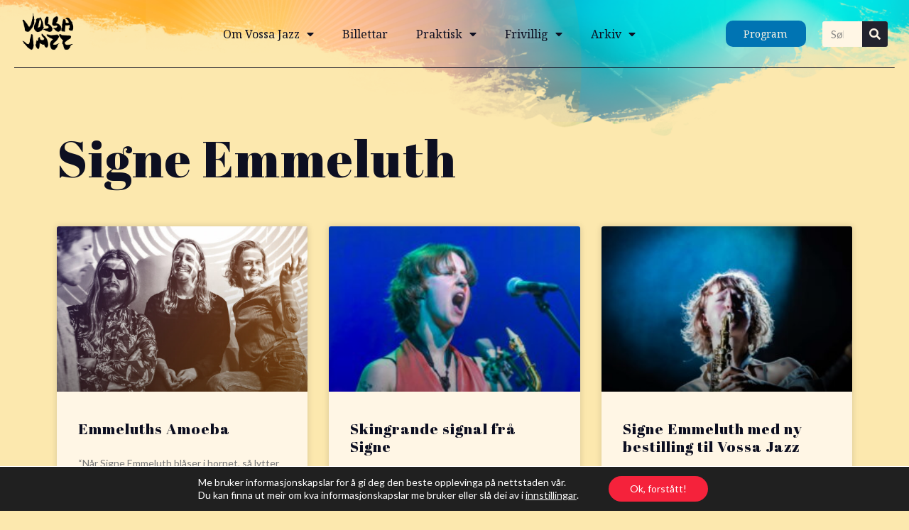

--- FILE ---
content_type: text/html; charset=UTF-8
request_url: https://vossajazz.no/tag/signe-emmeluth/
body_size: 19321
content:
<!doctype html>
<html lang="nn-NO" itemscope itemtype="https://schema.org/WebSite">
<head>
	<meta charset="UTF-8">
	<meta name="viewport" content="width=device-width, initial-scale=1">
	<link rel="profile" href="https://gmpg.org/xfn/11">
	<title>signe emmeluth &#8211; Vossa Jazz</title>
<meta name='robots' content='max-image-preview:large' />
<link rel="alternate" type="application/rss+xml" title="Vossa Jazz &raquo; straum" href="https://vossajazz.no/feed/" />
<link rel="alternate" type="application/rss+xml" title="Vossa Jazz &raquo; kommentarstraum" href="https://vossajazz.no/comments/feed/" />
<link rel="alternate" type="text/calendar" title="Vossa Jazz &raquo; iCal-utlisting" href="https://vossajazz.no/arrangement/?ical=1" />
<link rel="alternate" type="application/rss+xml" title="Vossa Jazz &raquo; signe emmeluth nyhendestraum for merkelapp" href="https://vossajazz.no/tag/signe-emmeluth/feed/" />
<style id='wp-img-auto-sizes-contain-inline-css'>
img:is([sizes=auto i],[sizes^="auto," i]){contain-intrinsic-size:3000px 1500px}
/*# sourceURL=wp-img-auto-sizes-contain-inline-css */
</style>

<link rel='stylesheet' id='dce-dynamic-visibility-style-css' href='https://vossajazz.no/wp-content/plugins/dynamic-visibility-for-elementor/assets/css/dynamic-visibility.css?ver=5.0.16' media='all' />
<style id='wp-emoji-styles-inline-css'>

	img.wp-smiley, img.emoji {
		display: inline !important;
		border: none !important;
		box-shadow: none !important;
		height: 1em !important;
		width: 1em !important;
		margin: 0 0.07em !important;
		vertical-align: -0.1em !important;
		background: none !important;
		padding: 0 !important;
	}
/*# sourceURL=wp-emoji-styles-inline-css */
</style>
<link rel='stylesheet' id='wp-block-library-css' href='https://vossajazz.no/wp-includes/css/dist/block-library/style.min.css?ver=6.9' media='all' />
<style id='wp-block-paragraph-inline-css'>
.is-small-text{font-size:.875em}.is-regular-text{font-size:1em}.is-large-text{font-size:2.25em}.is-larger-text{font-size:3em}.has-drop-cap:not(:focus):first-letter{float:left;font-size:8.4em;font-style:normal;font-weight:100;line-height:.68;margin:.05em .1em 0 0;text-transform:uppercase}body.rtl .has-drop-cap:not(:focus):first-letter{float:none;margin-left:.1em}p.has-drop-cap.has-background{overflow:hidden}:root :where(p.has-background){padding:1.25em 2.375em}:where(p.has-text-color:not(.has-link-color)) a{color:inherit}p.has-text-align-left[style*="writing-mode:vertical-lr"],p.has-text-align-right[style*="writing-mode:vertical-rl"]{rotate:180deg}
/*# sourceURL=https://vossajazz.no/wp-includes/blocks/paragraph/style.min.css */
</style>
<style id='global-styles-inline-css'>
:root{--wp--preset--aspect-ratio--square: 1;--wp--preset--aspect-ratio--4-3: 4/3;--wp--preset--aspect-ratio--3-4: 3/4;--wp--preset--aspect-ratio--3-2: 3/2;--wp--preset--aspect-ratio--2-3: 2/3;--wp--preset--aspect-ratio--16-9: 16/9;--wp--preset--aspect-ratio--9-16: 9/16;--wp--preset--color--black: #000000;--wp--preset--color--cyan-bluish-gray: #abb8c3;--wp--preset--color--white: #ffffff;--wp--preset--color--pale-pink: #f78da7;--wp--preset--color--vivid-red: #cf2e2e;--wp--preset--color--luminous-vivid-orange: #ff6900;--wp--preset--color--luminous-vivid-amber: #fcb900;--wp--preset--color--light-green-cyan: #7bdcb5;--wp--preset--color--vivid-green-cyan: #00d084;--wp--preset--color--pale-cyan-blue: #8ed1fc;--wp--preset--color--vivid-cyan-blue: #0693e3;--wp--preset--color--vivid-purple: #9b51e0;--wp--preset--gradient--vivid-cyan-blue-to-vivid-purple: linear-gradient(135deg,rgb(6,147,227) 0%,rgb(155,81,224) 100%);--wp--preset--gradient--light-green-cyan-to-vivid-green-cyan: linear-gradient(135deg,rgb(122,220,180) 0%,rgb(0,208,130) 100%);--wp--preset--gradient--luminous-vivid-amber-to-luminous-vivid-orange: linear-gradient(135deg,rgb(252,185,0) 0%,rgb(255,105,0) 100%);--wp--preset--gradient--luminous-vivid-orange-to-vivid-red: linear-gradient(135deg,rgb(255,105,0) 0%,rgb(207,46,46) 100%);--wp--preset--gradient--very-light-gray-to-cyan-bluish-gray: linear-gradient(135deg,rgb(238,238,238) 0%,rgb(169,184,195) 100%);--wp--preset--gradient--cool-to-warm-spectrum: linear-gradient(135deg,rgb(74,234,220) 0%,rgb(151,120,209) 20%,rgb(207,42,186) 40%,rgb(238,44,130) 60%,rgb(251,105,98) 80%,rgb(254,248,76) 100%);--wp--preset--gradient--blush-light-purple: linear-gradient(135deg,rgb(255,206,236) 0%,rgb(152,150,240) 100%);--wp--preset--gradient--blush-bordeaux: linear-gradient(135deg,rgb(254,205,165) 0%,rgb(254,45,45) 50%,rgb(107,0,62) 100%);--wp--preset--gradient--luminous-dusk: linear-gradient(135deg,rgb(255,203,112) 0%,rgb(199,81,192) 50%,rgb(65,88,208) 100%);--wp--preset--gradient--pale-ocean: linear-gradient(135deg,rgb(255,245,203) 0%,rgb(182,227,212) 50%,rgb(51,167,181) 100%);--wp--preset--gradient--electric-grass: linear-gradient(135deg,rgb(202,248,128) 0%,rgb(113,206,126) 100%);--wp--preset--gradient--midnight: linear-gradient(135deg,rgb(2,3,129) 0%,rgb(40,116,252) 100%);--wp--preset--font-size--small: 13px;--wp--preset--font-size--medium: 20px;--wp--preset--font-size--large: 36px;--wp--preset--font-size--x-large: 42px;--wp--preset--spacing--20: 0.44rem;--wp--preset--spacing--30: 0.67rem;--wp--preset--spacing--40: 1rem;--wp--preset--spacing--50: 1.5rem;--wp--preset--spacing--60: 2.25rem;--wp--preset--spacing--70: 3.38rem;--wp--preset--spacing--80: 5.06rem;--wp--preset--shadow--natural: 6px 6px 9px rgba(0, 0, 0, 0.2);--wp--preset--shadow--deep: 12px 12px 50px rgba(0, 0, 0, 0.4);--wp--preset--shadow--sharp: 6px 6px 0px rgba(0, 0, 0, 0.2);--wp--preset--shadow--outlined: 6px 6px 0px -3px rgb(255, 255, 255), 6px 6px rgb(0, 0, 0);--wp--preset--shadow--crisp: 6px 6px 0px rgb(0, 0, 0);}:root { --wp--style--global--content-size: 800px;--wp--style--global--wide-size: 1200px; }:where(body) { margin: 0; }.wp-site-blocks > .alignleft { float: left; margin-right: 2em; }.wp-site-blocks > .alignright { float: right; margin-left: 2em; }.wp-site-blocks > .aligncenter { justify-content: center; margin-left: auto; margin-right: auto; }:where(.wp-site-blocks) > * { margin-block-start: 24px; margin-block-end: 0; }:where(.wp-site-blocks) > :first-child { margin-block-start: 0; }:where(.wp-site-blocks) > :last-child { margin-block-end: 0; }:root { --wp--style--block-gap: 24px; }:root :where(.is-layout-flow) > :first-child{margin-block-start: 0;}:root :where(.is-layout-flow) > :last-child{margin-block-end: 0;}:root :where(.is-layout-flow) > *{margin-block-start: 24px;margin-block-end: 0;}:root :where(.is-layout-constrained) > :first-child{margin-block-start: 0;}:root :where(.is-layout-constrained) > :last-child{margin-block-end: 0;}:root :where(.is-layout-constrained) > *{margin-block-start: 24px;margin-block-end: 0;}:root :where(.is-layout-flex){gap: 24px;}:root :where(.is-layout-grid){gap: 24px;}.is-layout-flow > .alignleft{float: left;margin-inline-start: 0;margin-inline-end: 2em;}.is-layout-flow > .alignright{float: right;margin-inline-start: 2em;margin-inline-end: 0;}.is-layout-flow > .aligncenter{margin-left: auto !important;margin-right: auto !important;}.is-layout-constrained > .alignleft{float: left;margin-inline-start: 0;margin-inline-end: 2em;}.is-layout-constrained > .alignright{float: right;margin-inline-start: 2em;margin-inline-end: 0;}.is-layout-constrained > .aligncenter{margin-left: auto !important;margin-right: auto !important;}.is-layout-constrained > :where(:not(.alignleft):not(.alignright):not(.alignfull)){max-width: var(--wp--style--global--content-size);margin-left: auto !important;margin-right: auto !important;}.is-layout-constrained > .alignwide{max-width: var(--wp--style--global--wide-size);}body .is-layout-flex{display: flex;}.is-layout-flex{flex-wrap: wrap;align-items: center;}.is-layout-flex > :is(*, div){margin: 0;}body .is-layout-grid{display: grid;}.is-layout-grid > :is(*, div){margin: 0;}body{padding-top: 0px;padding-right: 0px;padding-bottom: 0px;padding-left: 0px;}a:where(:not(.wp-element-button)){text-decoration: underline;}:root :where(.wp-element-button, .wp-block-button__link){background-color: #32373c;border-width: 0;color: #fff;font-family: inherit;font-size: inherit;font-style: inherit;font-weight: inherit;letter-spacing: inherit;line-height: inherit;padding-top: calc(0.667em + 2px);padding-right: calc(1.333em + 2px);padding-bottom: calc(0.667em + 2px);padding-left: calc(1.333em + 2px);text-decoration: none;text-transform: inherit;}.has-black-color{color: var(--wp--preset--color--black) !important;}.has-cyan-bluish-gray-color{color: var(--wp--preset--color--cyan-bluish-gray) !important;}.has-white-color{color: var(--wp--preset--color--white) !important;}.has-pale-pink-color{color: var(--wp--preset--color--pale-pink) !important;}.has-vivid-red-color{color: var(--wp--preset--color--vivid-red) !important;}.has-luminous-vivid-orange-color{color: var(--wp--preset--color--luminous-vivid-orange) !important;}.has-luminous-vivid-amber-color{color: var(--wp--preset--color--luminous-vivid-amber) !important;}.has-light-green-cyan-color{color: var(--wp--preset--color--light-green-cyan) !important;}.has-vivid-green-cyan-color{color: var(--wp--preset--color--vivid-green-cyan) !important;}.has-pale-cyan-blue-color{color: var(--wp--preset--color--pale-cyan-blue) !important;}.has-vivid-cyan-blue-color{color: var(--wp--preset--color--vivid-cyan-blue) !important;}.has-vivid-purple-color{color: var(--wp--preset--color--vivid-purple) !important;}.has-black-background-color{background-color: var(--wp--preset--color--black) !important;}.has-cyan-bluish-gray-background-color{background-color: var(--wp--preset--color--cyan-bluish-gray) !important;}.has-white-background-color{background-color: var(--wp--preset--color--white) !important;}.has-pale-pink-background-color{background-color: var(--wp--preset--color--pale-pink) !important;}.has-vivid-red-background-color{background-color: var(--wp--preset--color--vivid-red) !important;}.has-luminous-vivid-orange-background-color{background-color: var(--wp--preset--color--luminous-vivid-orange) !important;}.has-luminous-vivid-amber-background-color{background-color: var(--wp--preset--color--luminous-vivid-amber) !important;}.has-light-green-cyan-background-color{background-color: var(--wp--preset--color--light-green-cyan) !important;}.has-vivid-green-cyan-background-color{background-color: var(--wp--preset--color--vivid-green-cyan) !important;}.has-pale-cyan-blue-background-color{background-color: var(--wp--preset--color--pale-cyan-blue) !important;}.has-vivid-cyan-blue-background-color{background-color: var(--wp--preset--color--vivid-cyan-blue) !important;}.has-vivid-purple-background-color{background-color: var(--wp--preset--color--vivid-purple) !important;}.has-black-border-color{border-color: var(--wp--preset--color--black) !important;}.has-cyan-bluish-gray-border-color{border-color: var(--wp--preset--color--cyan-bluish-gray) !important;}.has-white-border-color{border-color: var(--wp--preset--color--white) !important;}.has-pale-pink-border-color{border-color: var(--wp--preset--color--pale-pink) !important;}.has-vivid-red-border-color{border-color: var(--wp--preset--color--vivid-red) !important;}.has-luminous-vivid-orange-border-color{border-color: var(--wp--preset--color--luminous-vivid-orange) !important;}.has-luminous-vivid-amber-border-color{border-color: var(--wp--preset--color--luminous-vivid-amber) !important;}.has-light-green-cyan-border-color{border-color: var(--wp--preset--color--light-green-cyan) !important;}.has-vivid-green-cyan-border-color{border-color: var(--wp--preset--color--vivid-green-cyan) !important;}.has-pale-cyan-blue-border-color{border-color: var(--wp--preset--color--pale-cyan-blue) !important;}.has-vivid-cyan-blue-border-color{border-color: var(--wp--preset--color--vivid-cyan-blue) !important;}.has-vivid-purple-border-color{border-color: var(--wp--preset--color--vivid-purple) !important;}.has-vivid-cyan-blue-to-vivid-purple-gradient-background{background: var(--wp--preset--gradient--vivid-cyan-blue-to-vivid-purple) !important;}.has-light-green-cyan-to-vivid-green-cyan-gradient-background{background: var(--wp--preset--gradient--light-green-cyan-to-vivid-green-cyan) !important;}.has-luminous-vivid-amber-to-luminous-vivid-orange-gradient-background{background: var(--wp--preset--gradient--luminous-vivid-amber-to-luminous-vivid-orange) !important;}.has-luminous-vivid-orange-to-vivid-red-gradient-background{background: var(--wp--preset--gradient--luminous-vivid-orange-to-vivid-red) !important;}.has-very-light-gray-to-cyan-bluish-gray-gradient-background{background: var(--wp--preset--gradient--very-light-gray-to-cyan-bluish-gray) !important;}.has-cool-to-warm-spectrum-gradient-background{background: var(--wp--preset--gradient--cool-to-warm-spectrum) !important;}.has-blush-light-purple-gradient-background{background: var(--wp--preset--gradient--blush-light-purple) !important;}.has-blush-bordeaux-gradient-background{background: var(--wp--preset--gradient--blush-bordeaux) !important;}.has-luminous-dusk-gradient-background{background: var(--wp--preset--gradient--luminous-dusk) !important;}.has-pale-ocean-gradient-background{background: var(--wp--preset--gradient--pale-ocean) !important;}.has-electric-grass-gradient-background{background: var(--wp--preset--gradient--electric-grass) !important;}.has-midnight-gradient-background{background: var(--wp--preset--gradient--midnight) !important;}.has-small-font-size{font-size: var(--wp--preset--font-size--small) !important;}.has-medium-font-size{font-size: var(--wp--preset--font-size--medium) !important;}.has-large-font-size{font-size: var(--wp--preset--font-size--large) !important;}.has-x-large-font-size{font-size: var(--wp--preset--font-size--x-large) !important;}
/*# sourceURL=global-styles-inline-css */
</style>

<link rel='stylesheet' id='dh-xmas-calendar-shortcode-style-css' href='https://vossajazz.no/wp-content/plugins/dh-xmas-calendar-shortcode/dh-xmascalendar-style.css?ver=1.0.3' media='all' />
<link rel='stylesheet' id='tribe-events-v2-single-skeleton-css' href='https://vossajazz.no/wp-content/plugins/the-events-calendar/build/css/tribe-events-single-skeleton.css?ver=6.15.11' media='all' />
<link rel='stylesheet' id='tribe-events-v2-single-skeleton-full-css' href='https://vossajazz.no/wp-content/plugins/the-events-calendar/build/css/tribe-events-single-full.css?ver=6.15.11' media='all' />
<link rel='stylesheet' id='tec-events-elementor-widgets-base-styles-css' href='https://vossajazz.no/wp-content/plugins/the-events-calendar/build/css/integrations/plugins/elementor/widgets/widget-base.css?ver=6.15.11' media='all' />
<link rel='stylesheet' id='hello-elementor-css' href='https://vossajazz.no/wp-content/themes/hello-elementor/assets/css/reset.css?ver=3.4.4' media='all' />
<link rel='stylesheet' id='hello-elementor-theme-style-css' href='https://vossajazz.no/wp-content/themes/hello-elementor/assets/css/theme.css?ver=3.4.4' media='all' />
<link rel='stylesheet' id='hello-elementor-header-footer-css' href='https://vossajazz.no/wp-content/themes/hello-elementor/assets/css/header-footer.css?ver=3.4.4' media='all' />
<link rel='stylesheet' id='elementor-frontend-css' href='https://vossajazz.no/wp-content/plugins/elementor/assets/css/frontend.min.css?ver=3.32.3' media='all' />
<link rel='stylesheet' id='elementor-post-13618-css' href='https://vossajazz.no/wp-content/uploads/elementor/css/post-13618.css?ver=1765984030' media='all' />
<link rel='stylesheet' id='dflip-style-css' href='https://vossajazz.no/wp-content/plugins/3d-flipbook-dflip-lite/assets/css/dflip.min.css?ver=2.3.75' media='all' />
<link rel='stylesheet' id='widget-image-css' href='https://vossajazz.no/wp-content/plugins/elementor/assets/css/widget-image.min.css?ver=3.32.3' media='all' />
<link rel='stylesheet' id='widget-nav-menu-css' href='https://vossajazz.no/wp-content/plugins/elementor-pro/assets/css/widget-nav-menu.min.css?ver=3.32.2' media='all' />
<link rel='stylesheet' id='widget-search-form-css' href='https://vossajazz.no/wp-content/plugins/elementor-pro/assets/css/widget-search-form.min.css?ver=3.32.2' media='all' />
<link rel='stylesheet' id='elementor-icons-shared-0-css' href='https://vossajazz.no/wp-content/plugins/elementor/assets/lib/font-awesome/css/fontawesome.min.css?ver=5.15.3' media='all' />
<link rel='stylesheet' id='elementor-icons-fa-solid-css' href='https://vossajazz.no/wp-content/plugins/elementor/assets/lib/font-awesome/css/solid.min.css?ver=5.15.3' media='all' />
<link rel='stylesheet' id='e-motion-fx-css' href='https://vossajazz.no/wp-content/plugins/elementor-pro/assets/css/modules/motion-fx.min.css?ver=3.32.2' media='all' />
<link rel='stylesheet' id='widget-heading-css' href='https://vossajazz.no/wp-content/plugins/elementor/assets/css/widget-heading.min.css?ver=3.32.3' media='all' />
<link rel='stylesheet' id='widget-posts-css' href='https://vossajazz.no/wp-content/plugins/elementor-pro/assets/css/widget-posts.min.css?ver=3.32.2' media='all' />
<link rel='stylesheet' id='elementor-icons-css' href='https://vossajazz.no/wp-content/plugins/elementor/assets/lib/eicons/css/elementor-icons.min.css?ver=5.44.0' media='all' />
<link rel='stylesheet' id='elementor-post-13622-css' href='https://vossajazz.no/wp-content/uploads/elementor/css/post-13622.css?ver=1765984030' media='all' />
<link rel='stylesheet' id='elementor-post-13658-css' href='https://vossajazz.no/wp-content/uploads/elementor/css/post-13658.css?ver=1765984030' media='all' />
<link rel='stylesheet' id='elementor-post-14341-css' href='https://vossajazz.no/wp-content/uploads/elementor/css/post-14341.css?ver=1765984031' media='all' />
<link rel='stylesheet' id='hello-elementor-child-style-css' href='https://vossajazz.no/wp-content/themes/hello-theme-child-master/style.css?ver=1.0.7' media='all' />
<link rel='stylesheet' id='moove_gdpr_frontend-css' href='https://vossajazz.no/wp-content/plugins/gdpr-cookie-compliance/dist/styles/gdpr-main-nf.css?ver=5.0.9' media='all' />
<style id='moove_gdpr_frontend-inline-css'>
				#moove_gdpr_cookie_modal .moove-gdpr-modal-content .moove-gdpr-tab-main h3.tab-title, 
				#moove_gdpr_cookie_modal .moove-gdpr-modal-content .moove-gdpr-tab-main span.tab-title,
				#moove_gdpr_cookie_modal .moove-gdpr-modal-content .moove-gdpr-modal-left-content #moove-gdpr-menu li a, 
				#moove_gdpr_cookie_modal .moove-gdpr-modal-content .moove-gdpr-modal-left-content #moove-gdpr-menu li button,
				#moove_gdpr_cookie_modal .moove-gdpr-modal-content .moove-gdpr-modal-left-content .moove-gdpr-branding-cnt a,
				#moove_gdpr_cookie_modal .moove-gdpr-modal-content .moove-gdpr-modal-footer-content .moove-gdpr-button-holder a.mgbutton, 
				#moove_gdpr_cookie_modal .moove-gdpr-modal-content .moove-gdpr-modal-footer-content .moove-gdpr-button-holder button.mgbutton,
				#moove_gdpr_cookie_modal .cookie-switch .cookie-slider:after, 
				#moove_gdpr_cookie_modal .cookie-switch .slider:after, 
				#moove_gdpr_cookie_modal .switch .cookie-slider:after, 
				#moove_gdpr_cookie_modal .switch .slider:after,
				#moove_gdpr_cookie_info_bar .moove-gdpr-info-bar-container .moove-gdpr-info-bar-content p, 
				#moove_gdpr_cookie_info_bar .moove-gdpr-info-bar-container .moove-gdpr-info-bar-content p a,
				#moove_gdpr_cookie_info_bar .moove-gdpr-info-bar-container .moove-gdpr-info-bar-content a.mgbutton, 
				#moove_gdpr_cookie_info_bar .moove-gdpr-info-bar-container .moove-gdpr-info-bar-content button.mgbutton,
				#moove_gdpr_cookie_modal .moove-gdpr-modal-content .moove-gdpr-tab-main .moove-gdpr-tab-main-content h1, 
				#moove_gdpr_cookie_modal .moove-gdpr-modal-content .moove-gdpr-tab-main .moove-gdpr-tab-main-content h2, 
				#moove_gdpr_cookie_modal .moove-gdpr-modal-content .moove-gdpr-tab-main .moove-gdpr-tab-main-content h3, 
				#moove_gdpr_cookie_modal .moove-gdpr-modal-content .moove-gdpr-tab-main .moove-gdpr-tab-main-content h4, 
				#moove_gdpr_cookie_modal .moove-gdpr-modal-content .moove-gdpr-tab-main .moove-gdpr-tab-main-content h5, 
				#moove_gdpr_cookie_modal .moove-gdpr-modal-content .moove-gdpr-tab-main .moove-gdpr-tab-main-content h6,
				#moove_gdpr_cookie_modal .moove-gdpr-modal-content.moove_gdpr_modal_theme_v2 .moove-gdpr-modal-title .tab-title,
				#moove_gdpr_cookie_modal .moove-gdpr-modal-content.moove_gdpr_modal_theme_v2 .moove-gdpr-tab-main h3.tab-title, 
				#moove_gdpr_cookie_modal .moove-gdpr-modal-content.moove_gdpr_modal_theme_v2 .moove-gdpr-tab-main span.tab-title,
				#moove_gdpr_cookie_modal .moove-gdpr-modal-content.moove_gdpr_modal_theme_v2 .moove-gdpr-branding-cnt a {
					font-weight: inherit				}
			#moove_gdpr_cookie_modal,#moove_gdpr_cookie_info_bar,.gdpr_cookie_settings_shortcode_content{font-family:inherit}#moove_gdpr_save_popup_settings_button{background-color:#373737;color:#fff}#moove_gdpr_save_popup_settings_button:hover{background-color:#000}#moove_gdpr_cookie_info_bar .moove-gdpr-info-bar-container .moove-gdpr-info-bar-content a.mgbutton,#moove_gdpr_cookie_info_bar .moove-gdpr-info-bar-container .moove-gdpr-info-bar-content button.mgbutton{background-color:#f5223b}#moove_gdpr_cookie_modal .moove-gdpr-modal-content .moove-gdpr-modal-footer-content .moove-gdpr-button-holder a.mgbutton,#moove_gdpr_cookie_modal .moove-gdpr-modal-content .moove-gdpr-modal-footer-content .moove-gdpr-button-holder button.mgbutton,.gdpr_cookie_settings_shortcode_content .gdpr-shr-button.button-green{background-color:#f5223b;border-color:#f5223b}#moove_gdpr_cookie_modal .moove-gdpr-modal-content .moove-gdpr-modal-footer-content .moove-gdpr-button-holder a.mgbutton:hover,#moove_gdpr_cookie_modal .moove-gdpr-modal-content .moove-gdpr-modal-footer-content .moove-gdpr-button-holder button.mgbutton:hover,.gdpr_cookie_settings_shortcode_content .gdpr-shr-button.button-green:hover{background-color:#fff;color:#f5223b}#moove_gdpr_cookie_modal .moove-gdpr-modal-content .moove-gdpr-modal-close i,#moove_gdpr_cookie_modal .moove-gdpr-modal-content .moove-gdpr-modal-close span.gdpr-icon{background-color:#f5223b;border:1px solid #f5223b}#moove_gdpr_cookie_info_bar span.moove-gdpr-infobar-allow-all.focus-g,#moove_gdpr_cookie_info_bar span.moove-gdpr-infobar-allow-all:focus,#moove_gdpr_cookie_info_bar button.moove-gdpr-infobar-allow-all.focus-g,#moove_gdpr_cookie_info_bar button.moove-gdpr-infobar-allow-all:focus,#moove_gdpr_cookie_info_bar span.moove-gdpr-infobar-reject-btn.focus-g,#moove_gdpr_cookie_info_bar span.moove-gdpr-infobar-reject-btn:focus,#moove_gdpr_cookie_info_bar button.moove-gdpr-infobar-reject-btn.focus-g,#moove_gdpr_cookie_info_bar button.moove-gdpr-infobar-reject-btn:focus,#moove_gdpr_cookie_info_bar span.change-settings-button.focus-g,#moove_gdpr_cookie_info_bar span.change-settings-button:focus,#moove_gdpr_cookie_info_bar button.change-settings-button.focus-g,#moove_gdpr_cookie_info_bar button.change-settings-button:focus{-webkit-box-shadow:0 0 1px 3px #f5223b;-moz-box-shadow:0 0 1px 3px #f5223b;box-shadow:0 0 1px 3px #f5223b}#moove_gdpr_cookie_modal .moove-gdpr-modal-content .moove-gdpr-modal-close i:hover,#moove_gdpr_cookie_modal .moove-gdpr-modal-content .moove-gdpr-modal-close span.gdpr-icon:hover,#moove_gdpr_cookie_info_bar span[data-href]>u.change-settings-button{color:#f5223b}#moove_gdpr_cookie_modal .moove-gdpr-modal-content .moove-gdpr-modal-left-content #moove-gdpr-menu li.menu-item-selected a span.gdpr-icon,#moove_gdpr_cookie_modal .moove-gdpr-modal-content .moove-gdpr-modal-left-content #moove-gdpr-menu li.menu-item-selected button span.gdpr-icon{color:inherit}#moove_gdpr_cookie_modal .moove-gdpr-modal-content .moove-gdpr-modal-left-content #moove-gdpr-menu li a span.gdpr-icon,#moove_gdpr_cookie_modal .moove-gdpr-modal-content .moove-gdpr-modal-left-content #moove-gdpr-menu li button span.gdpr-icon{color:inherit}#moove_gdpr_cookie_modal .gdpr-acc-link{line-height:0;font-size:0;color:transparent;position:absolute}#moove_gdpr_cookie_modal .moove-gdpr-modal-content .moove-gdpr-modal-close:hover i,#moove_gdpr_cookie_modal .moove-gdpr-modal-content .moove-gdpr-modal-left-content #moove-gdpr-menu li a,#moove_gdpr_cookie_modal .moove-gdpr-modal-content .moove-gdpr-modal-left-content #moove-gdpr-menu li button,#moove_gdpr_cookie_modal .moove-gdpr-modal-content .moove-gdpr-modal-left-content #moove-gdpr-menu li button i,#moove_gdpr_cookie_modal .moove-gdpr-modal-content .moove-gdpr-modal-left-content #moove-gdpr-menu li a i,#moove_gdpr_cookie_modal .moove-gdpr-modal-content .moove-gdpr-tab-main .moove-gdpr-tab-main-content a:hover,#moove_gdpr_cookie_info_bar.moove-gdpr-dark-scheme .moove-gdpr-info-bar-container .moove-gdpr-info-bar-content a.mgbutton:hover,#moove_gdpr_cookie_info_bar.moove-gdpr-dark-scheme .moove-gdpr-info-bar-container .moove-gdpr-info-bar-content button.mgbutton:hover,#moove_gdpr_cookie_info_bar.moove-gdpr-dark-scheme .moove-gdpr-info-bar-container .moove-gdpr-info-bar-content a:hover,#moove_gdpr_cookie_info_bar.moove-gdpr-dark-scheme .moove-gdpr-info-bar-container .moove-gdpr-info-bar-content button:hover,#moove_gdpr_cookie_info_bar.moove-gdpr-dark-scheme .moove-gdpr-info-bar-container .moove-gdpr-info-bar-content span.change-settings-button:hover,#moove_gdpr_cookie_info_bar.moove-gdpr-dark-scheme .moove-gdpr-info-bar-container .moove-gdpr-info-bar-content button.change-settings-button:hover,#moove_gdpr_cookie_info_bar.moove-gdpr-dark-scheme .moove-gdpr-info-bar-container .moove-gdpr-info-bar-content u.change-settings-button:hover,#moove_gdpr_cookie_info_bar span[data-href]>u.change-settings-button,#moove_gdpr_cookie_info_bar.moove-gdpr-dark-scheme .moove-gdpr-info-bar-container .moove-gdpr-info-bar-content a.mgbutton.focus-g,#moove_gdpr_cookie_info_bar.moove-gdpr-dark-scheme .moove-gdpr-info-bar-container .moove-gdpr-info-bar-content button.mgbutton.focus-g,#moove_gdpr_cookie_info_bar.moove-gdpr-dark-scheme .moove-gdpr-info-bar-container .moove-gdpr-info-bar-content a.focus-g,#moove_gdpr_cookie_info_bar.moove-gdpr-dark-scheme .moove-gdpr-info-bar-container .moove-gdpr-info-bar-content button.focus-g,#moove_gdpr_cookie_info_bar.moove-gdpr-dark-scheme .moove-gdpr-info-bar-container .moove-gdpr-info-bar-content a.mgbutton:focus,#moove_gdpr_cookie_info_bar.moove-gdpr-dark-scheme .moove-gdpr-info-bar-container .moove-gdpr-info-bar-content button.mgbutton:focus,#moove_gdpr_cookie_info_bar.moove-gdpr-dark-scheme .moove-gdpr-info-bar-container .moove-gdpr-info-bar-content a:focus,#moove_gdpr_cookie_info_bar.moove-gdpr-dark-scheme .moove-gdpr-info-bar-container .moove-gdpr-info-bar-content button:focus,#moove_gdpr_cookie_info_bar.moove-gdpr-dark-scheme .moove-gdpr-info-bar-container .moove-gdpr-info-bar-content span.change-settings-button.focus-g,span.change-settings-button:focus,button.change-settings-button.focus-g,button.change-settings-button:focus,#moove_gdpr_cookie_info_bar.moove-gdpr-dark-scheme .moove-gdpr-info-bar-container .moove-gdpr-info-bar-content u.change-settings-button.focus-g,#moove_gdpr_cookie_info_bar.moove-gdpr-dark-scheme .moove-gdpr-info-bar-container .moove-gdpr-info-bar-content u.change-settings-button:focus{color:#f5223b}#moove_gdpr_cookie_modal .moove-gdpr-branding.focus-g span,#moove_gdpr_cookie_modal .moove-gdpr-modal-content .moove-gdpr-tab-main a.focus-g,#moove_gdpr_cookie_modal .moove-gdpr-modal-content .moove-gdpr-tab-main .gdpr-cd-details-toggle.focus-g{color:#f5223b}#moove_gdpr_cookie_modal.gdpr_lightbox-hide{display:none}
/*# sourceURL=moove_gdpr_frontend-inline-css */
</style>
<link rel='stylesheet' id='elementor-gf-local-abrilfatface-css' href='https://vossajazz.no/wp-content/uploads/elementor/google-fonts/css/abrilfatface.css?ver=1756802260' media='all' />
<link rel='stylesheet' id='elementor-gf-local-lato-css' href='https://vossajazz.no/wp-content/uploads/elementor/google-fonts/css/lato.css?ver=1756802271' media='all' />
<link rel='stylesheet' id='elementor-gf-local-notoserif-css' href='https://vossajazz.no/wp-content/uploads/elementor/google-fonts/css/notoserif.css?ver=1756802385' media='all' />
<script src="https://vossajazz.no/wp-includes/js/jquery/jquery.min.js?ver=3.7.1" id="jquery-core-js"></script>
<script src="https://vossajazz.no/wp-includes/js/jquery/jquery-migrate.min.js?ver=3.4.1" id="jquery-migrate-js"></script>

<!-- OG: 3.3.8 -->
<meta property="og:image" content="https://vossajazz.no/wp-content/uploads/2022/10/vossajazz-logo-black.png"><meta property="og:type" content="website"><meta property="og:locale" content="nn_NO"><meta property="og:site_name" content="Vossa Jazz"><meta property="og:url" content="https://vossajazz.no/tag/signe-emmeluth/"><meta property="og:title" content="signe emmeluth &#8211; Vossa Jazz">

<meta property="twitter:partner" content="ogwp"><meta property="twitter:title" content="signe emmeluth &#8211; Vossa Jazz"><meta property="twitter:url" content="https://vossajazz.no/tag/signe-emmeluth/">
<meta itemprop="image" content="https://vossajazz.no/wp-content/uploads/2022/10/vossajazz-logo-black.png"><meta itemprop="name" content="signe emmeluth &#8211; Vossa Jazz">
<!-- /OG -->

<link rel="https://api.w.org/" href="https://vossajazz.no/wp-json/" /><link rel="alternate" title="JSON" type="application/json" href="https://vossajazz.no/wp-json/wp/v2/tags/857" /><link rel="EditURI" type="application/rsd+xml" title="RSD" href="https://vossajazz.no/xmlrpc.php?rsd" />
<meta name="generator" content="WordPress 6.9" />
<meta name="tec-api-version" content="v1"><meta name="tec-api-origin" content="https://vossajazz.no"><link rel="alternate" href="https://vossajazz.no/wp-json/tribe/events/v1/events/?tags=signe-emmeluth" /><meta name="generator" content="Elementor 3.32.3; features: additional_custom_breakpoints; settings: css_print_method-external, google_font-enabled, font_display-auto">
<script async type="text/javascript" src="https://static.klaviyo.com/onsite/js/klaviyo.js?company_id=TH5WPk"></script>
<!-- Google Tag Manager -->
<script>(function(w,d,s,l,i){w[l]=w[l]||[];w[l].push({'gtm.start':
new Date().getTime(),event:'gtm.js'});var f=d.getElementsByTagName(s)[0],
j=d.createElement(s),dl=l!='dataLayer'?'&l='+l:'';j.async=true;j.src=
'https://www.googletagmanager.com/gtm.js?id='+i+dl;f.parentNode.insertBefore(j,f);
})(window,document,'script','dataLayer','GTM-M2K9HQP');</script>
<!-- End Google Tag Manager -->
<meta name="google-site-verification" content="ySAOwj1JbMrPbXibuf7zDt67H_EvIf6vyBvYps7r6Jg" />
			<style>
				.e-con.e-parent:nth-of-type(n+4):not(.e-lazyloaded):not(.e-no-lazyload),
				.e-con.e-parent:nth-of-type(n+4):not(.e-lazyloaded):not(.e-no-lazyload) * {
					background-image: none !important;
				}
				@media screen and (max-height: 1024px) {
					.e-con.e-parent:nth-of-type(n+3):not(.e-lazyloaded):not(.e-no-lazyload),
					.e-con.e-parent:nth-of-type(n+3):not(.e-lazyloaded):not(.e-no-lazyload) * {
						background-image: none !important;
					}
				}
				@media screen and (max-height: 640px) {
					.e-con.e-parent:nth-of-type(n+2):not(.e-lazyloaded):not(.e-no-lazyload),
					.e-con.e-parent:nth-of-type(n+2):not(.e-lazyloaded):not(.e-no-lazyload) * {
						background-image: none !important;
					}
				}
			</style>
			<link rel="icon" href="https://vossajazz.no/wp-content/uploads/2022/10/vossajazz-logo-black-300x300.png" sizes="32x32" />
<link rel="icon" href="https://vossajazz.no/wp-content/uploads/2022/10/vossajazz-logo-black-300x300.png" sizes="192x192" />
<link rel="apple-touch-icon" href="https://vossajazz.no/wp-content/uploads/2022/10/vossajazz-logo-black-300x300.png" />
<meta name="msapplication-TileImage" content="https://vossajazz.no/wp-content/uploads/2022/10/vossajazz-logo-black-300x300.png" />
</head>
<body class="archive tag tag-signe-emmeluth tag-857 wp-custom-logo wp-embed-responsive wp-theme-hello-elementor wp-child-theme-hello-theme-child-master tribe-no-js hello-elementor-default elementor-page-14341 elementor-default elementor-template-full-width elementor-kit-13618">


<a class="skip-link screen-reader-text" href="#content">Skip to content</a>

		<header data-elementor-type="header" data-elementor-id="13622" class="elementor elementor-13622 elementor-location-header" data-elementor-post-type="elementor_library">
					<section class="elementor-section elementor-top-section elementor-element elementor-element-036d071 elementor-section-full_width elementor-section-height-default elementor-section-height-default" data-id="036d071" data-element_type="section">
						<div class="elementor-container elementor-column-gap-no">
					<div class="elementor-column elementor-col-100 elementor-top-column elementor-element elementor-element-d722390" data-id="d722390" data-element_type="column">
			<div class="elementor-widget-wrap elementor-element-populated">
						<section class="elementor-section elementor-inner-section elementor-element elementor-element-481a5df elementor-section-full_width elementor-section-content-middle elementor-section-height-default elementor-section-height-default" data-id="481a5df" data-element_type="section">
						<div class="elementor-container elementor-column-gap-default">
					<div class="elementor-column elementor-col-25 elementor-inner-column elementor-element elementor-element-02095be" data-id="02095be" data-element_type="column">
			<div class="elementor-widget-wrap elementor-element-populated">
						<div class="elementor-element elementor-element-1c98e7e elementor-widget elementor-widget-theme-site-logo elementor-widget-image" data-id="1c98e7e" data-element_type="widget" data-widget_type="theme-site-logo.default">
				<div class="elementor-widget-container">
											<a href="https://vossajazz.no">
			<img fetchpriority="high" width="417" height="417" src="https://vossajazz.no/wp-content/uploads/2022/10/vossajazz-logo-black.png" class="attachment-medium size-medium wp-image-17597" alt="" srcset="https://vossajazz.no/wp-content/uploads/2022/10/vossajazz-logo-black.png 417w, https://vossajazz.no/wp-content/uploads/2022/10/vossajazz-logo-black-300x300.png 300w" sizes="(max-width: 417px) 100vw, 417px" />				</a>
											</div>
				</div>
					</div>
		</div>
				<div class="elementor-column elementor-col-25 elementor-inner-column elementor-element elementor-element-a470e75" data-id="a470e75" data-element_type="column">
			<div class="elementor-widget-wrap elementor-element-populated">
						<div class="elementor-element elementor-element-22e5e06 elementor-nav-menu__align-center elementor-nav-menu--stretch elementor-nav-menu--dropdown-tablet elementor-nav-menu__text-align-aside elementor-nav-menu--toggle elementor-nav-menu--burger elementor-widget elementor-widget-nav-menu" data-id="22e5e06" data-element_type="widget" data-settings="{&quot;full_width&quot;:&quot;stretch&quot;,&quot;layout&quot;:&quot;horizontal&quot;,&quot;submenu_icon&quot;:{&quot;value&quot;:&quot;&lt;i class=\&quot;fas fa-caret-down\&quot; aria-hidden=\&quot;true\&quot;&gt;&lt;\/i&gt;&quot;,&quot;library&quot;:&quot;fa-solid&quot;},&quot;toggle&quot;:&quot;burger&quot;}" data-widget_type="nav-menu.default">
				<div class="elementor-widget-container">
								<nav aria-label="Menu" class="elementor-nav-menu--main elementor-nav-menu__container elementor-nav-menu--layout-horizontal e--pointer-background e--animation-fade">
				<ul id="menu-1-22e5e06" class="elementor-nav-menu"><li class="menu-item menu-item-type-post_type menu-item-object-page menu-item-has-children menu-item-13610"><a href="https://vossajazz.no/kort-om-vossa-jazz/" class="elementor-item">Om Vossa Jazz</a>
<ul class="sub-menu elementor-nav-menu--dropdown">
	<li class="menu-item menu-item-type-post_type menu-item-object-page menu-item-13614"><a href="https://vossajazz.no/kontakt/" class="elementor-sub-item">Kontakt</a></li>
	<li class="menu-item menu-item-type-post_type menu-item-object-page menu-item-13611"><a href="https://vossajazz.no/admstyre/" class="elementor-sub-item">Styre og programråd</a></li>
	<li class="menu-item menu-item-type-post_type menu-item-object-page menu-item-14566"><a href="https://vossajazz.no/tingingsverk-2/" class="elementor-sub-item">Tingingsverk</a></li>
	<li class="menu-item menu-item-type-post_type menu-item-object-page menu-item-14567"><a href="https://vossajazz.no/vossa-jazz-prisen/" class="elementor-sub-item">Vossa Jazz-prisen</a></li>
	<li class="menu-item menu-item-type-post_type menu-item-object-page menu-item-15554"><a href="https://vossajazz.no/badnajazz/" class="elementor-sub-item">Badnajazz</a></li>
	<li class="menu-item menu-item-type-post_type menu-item-object-page menu-item-15540"><a href="https://vossajazz.no/superjazz/" class="elementor-sub-item">Superjazz</a></li>
	<li class="menu-item menu-item-type-post_type menu-item-object-page menu-item-13612"><a href="https://vossajazz.no/historie/" class="elementor-sub-item">Historie</a></li>
</ul>
</li>
<li class="menu-item menu-item-type-post_type menu-item-object-page menu-item-13613"><a href="https://vossajazz.no/billettar/" class="elementor-item">Billettar</a></li>
<li class="menu-item menu-item-type-custom menu-item-object-custom menu-item-has-children menu-item-14586"><a href="#" class="elementor-item elementor-item-anchor">Praktisk</a>
<ul class="sub-menu elementor-nav-menu--dropdown">
	<li class="menu-item menu-item-type-post_type menu-item-object-page menu-item-14587"><a href="https://vossajazz.no/praktisk-info-overnatting/" class="elementor-sub-item">Reise til Voss</a></li>
	<li class="menu-item menu-item-type-post_type menu-item-object-page menu-item-14589"><a href="https://vossajazz.no/kart/" class="elementor-sub-item">Kart</a></li>
	<li class="menu-item menu-item-type-post_type menu-item-object-page menu-item-18286"><a href="https://vossajazz.no/tilgjengelegheit/" class="elementor-sub-item">Tilgjengelegheit og følgje</a></li>
	<li class="menu-item menu-item-type-post_type menu-item-object-page menu-item-18347"><a href="https://vossajazz.no/varslingsrutinar/" class="elementor-sub-item">Varslingsrutinar</a></li>
</ul>
</li>
<li class="menu-item menu-item-type-custom menu-item-object-custom menu-item-has-children menu-item-19425"><a href="#" class="elementor-item elementor-item-anchor">Frivillig</a>
<ul class="sub-menu elementor-nav-menu--dropdown">
	<li class="menu-item menu-item-type-post_type menu-item-object-page menu-item-13615"><a href="https://vossajazz.no/frivillig/" class="elementor-sub-item">Søknad</a></li>
	<li class="menu-item menu-item-type-post_type menu-item-object-page menu-item-19431"><a href="https://vossajazz.no/frivillig/under-festivalen/" class="elementor-sub-item">Når det er festival</a></li>
	<li class="menu-item menu-item-type-post_type menu-item-object-page menu-item-19815"><a href="https://vossajazz.no/medarbeidarfilm/" class="elementor-sub-item">Medarbeidarfilm</a></li>
</ul>
</li>
<li class="menu-item menu-item-type-custom menu-item-object-custom menu-item-has-children menu-item-14565"><a href="#" class="elementor-item elementor-item-anchor">Arkiv</a>
<ul class="sub-menu elementor-nav-menu--dropdown">
	<li class="menu-item menu-item-type-post_type menu-item-object-page menu-item-14570"><a href="https://vossajazz.no/festivalrapport/" class="elementor-sub-item">Festivalrapportar</a></li>
	<li class="menu-item menu-item-type-post_type menu-item-object-page menu-item-13616"><a href="https://vossajazz.no/bilete/" class="elementor-sub-item">Foto</a></li>
	<li class="menu-item menu-item-type-post_type menu-item-object-page menu-item-14569"><a href="https://vossajazz.no/festivalopnarar/" class="elementor-sub-item">Festivalopnarar</a></li>
	<li class="menu-item menu-item-type-post_type menu-item-object-page menu-item-14571"><a href="https://vossajazz.no/plakatar/" class="elementor-sub-item">Plakatar</a></li>
	<li class="menu-item menu-item-type-post_type menu-item-object-page menu-item-15546"><a href="https://vossajazz.no/ungjajazzja-2/" class="elementor-sub-item">Ungdomssatsinga Yngdajazz</a></li>
	<li class="menu-item menu-item-type-post_type menu-item-object-page menu-item-14564"><a href="https://vossajazz.no/program-arkiv/" class="elementor-sub-item">Program-arkiv</a></li>
</ul>
</li>
</ul>			</nav>
					<div class="elementor-menu-toggle" role="button" tabindex="0" aria-label="Menu Toggle" aria-expanded="false">
			<i aria-hidden="true" role="presentation" class="elementor-menu-toggle__icon--open eicon-menu-bar"></i><i aria-hidden="true" role="presentation" class="elementor-menu-toggle__icon--close eicon-close"></i>		</div>
					<nav class="elementor-nav-menu--dropdown elementor-nav-menu__container" aria-hidden="true">
				<ul id="menu-2-22e5e06" class="elementor-nav-menu"><li class="menu-item menu-item-type-post_type menu-item-object-page menu-item-has-children menu-item-13610"><a href="https://vossajazz.no/kort-om-vossa-jazz/" class="elementor-item" tabindex="-1">Om Vossa Jazz</a>
<ul class="sub-menu elementor-nav-menu--dropdown">
	<li class="menu-item menu-item-type-post_type menu-item-object-page menu-item-13614"><a href="https://vossajazz.no/kontakt/" class="elementor-sub-item" tabindex="-1">Kontakt</a></li>
	<li class="menu-item menu-item-type-post_type menu-item-object-page menu-item-13611"><a href="https://vossajazz.no/admstyre/" class="elementor-sub-item" tabindex="-1">Styre og programråd</a></li>
	<li class="menu-item menu-item-type-post_type menu-item-object-page menu-item-14566"><a href="https://vossajazz.no/tingingsverk-2/" class="elementor-sub-item" tabindex="-1">Tingingsverk</a></li>
	<li class="menu-item menu-item-type-post_type menu-item-object-page menu-item-14567"><a href="https://vossajazz.no/vossa-jazz-prisen/" class="elementor-sub-item" tabindex="-1">Vossa Jazz-prisen</a></li>
	<li class="menu-item menu-item-type-post_type menu-item-object-page menu-item-15554"><a href="https://vossajazz.no/badnajazz/" class="elementor-sub-item" tabindex="-1">Badnajazz</a></li>
	<li class="menu-item menu-item-type-post_type menu-item-object-page menu-item-15540"><a href="https://vossajazz.no/superjazz/" class="elementor-sub-item" tabindex="-1">Superjazz</a></li>
	<li class="menu-item menu-item-type-post_type menu-item-object-page menu-item-13612"><a href="https://vossajazz.no/historie/" class="elementor-sub-item" tabindex="-1">Historie</a></li>
</ul>
</li>
<li class="menu-item menu-item-type-post_type menu-item-object-page menu-item-13613"><a href="https://vossajazz.no/billettar/" class="elementor-item" tabindex="-1">Billettar</a></li>
<li class="menu-item menu-item-type-custom menu-item-object-custom menu-item-has-children menu-item-14586"><a href="#" class="elementor-item elementor-item-anchor" tabindex="-1">Praktisk</a>
<ul class="sub-menu elementor-nav-menu--dropdown">
	<li class="menu-item menu-item-type-post_type menu-item-object-page menu-item-14587"><a href="https://vossajazz.no/praktisk-info-overnatting/" class="elementor-sub-item" tabindex="-1">Reise til Voss</a></li>
	<li class="menu-item menu-item-type-post_type menu-item-object-page menu-item-14589"><a href="https://vossajazz.no/kart/" class="elementor-sub-item" tabindex="-1">Kart</a></li>
	<li class="menu-item menu-item-type-post_type menu-item-object-page menu-item-18286"><a href="https://vossajazz.no/tilgjengelegheit/" class="elementor-sub-item" tabindex="-1">Tilgjengelegheit og følgje</a></li>
	<li class="menu-item menu-item-type-post_type menu-item-object-page menu-item-18347"><a href="https://vossajazz.no/varslingsrutinar/" class="elementor-sub-item" tabindex="-1">Varslingsrutinar</a></li>
</ul>
</li>
<li class="menu-item menu-item-type-custom menu-item-object-custom menu-item-has-children menu-item-19425"><a href="#" class="elementor-item elementor-item-anchor" tabindex="-1">Frivillig</a>
<ul class="sub-menu elementor-nav-menu--dropdown">
	<li class="menu-item menu-item-type-post_type menu-item-object-page menu-item-13615"><a href="https://vossajazz.no/frivillig/" class="elementor-sub-item" tabindex="-1">Søknad</a></li>
	<li class="menu-item menu-item-type-post_type menu-item-object-page menu-item-19431"><a href="https://vossajazz.no/frivillig/under-festivalen/" class="elementor-sub-item" tabindex="-1">Når det er festival</a></li>
	<li class="menu-item menu-item-type-post_type menu-item-object-page menu-item-19815"><a href="https://vossajazz.no/medarbeidarfilm/" class="elementor-sub-item" tabindex="-1">Medarbeidarfilm</a></li>
</ul>
</li>
<li class="menu-item menu-item-type-custom menu-item-object-custom menu-item-has-children menu-item-14565"><a href="#" class="elementor-item elementor-item-anchor" tabindex="-1">Arkiv</a>
<ul class="sub-menu elementor-nav-menu--dropdown">
	<li class="menu-item menu-item-type-post_type menu-item-object-page menu-item-14570"><a href="https://vossajazz.no/festivalrapport/" class="elementor-sub-item" tabindex="-1">Festivalrapportar</a></li>
	<li class="menu-item menu-item-type-post_type menu-item-object-page menu-item-13616"><a href="https://vossajazz.no/bilete/" class="elementor-sub-item" tabindex="-1">Foto</a></li>
	<li class="menu-item menu-item-type-post_type menu-item-object-page menu-item-14569"><a href="https://vossajazz.no/festivalopnarar/" class="elementor-sub-item" tabindex="-1">Festivalopnarar</a></li>
	<li class="menu-item menu-item-type-post_type menu-item-object-page menu-item-14571"><a href="https://vossajazz.no/plakatar/" class="elementor-sub-item" tabindex="-1">Plakatar</a></li>
	<li class="menu-item menu-item-type-post_type menu-item-object-page menu-item-15546"><a href="https://vossajazz.no/ungjajazzja-2/" class="elementor-sub-item" tabindex="-1">Ungdomssatsinga Yngdajazz</a></li>
	<li class="menu-item menu-item-type-post_type menu-item-object-page menu-item-14564"><a href="https://vossajazz.no/program-arkiv/" class="elementor-sub-item" tabindex="-1">Program-arkiv</a></li>
</ul>
</li>
</ul>			</nav>
						</div>
				</div>
					</div>
		</div>
				<div class="elementor-column elementor-col-25 elementor-inner-column elementor-element elementor-element-a2cfa43" data-id="a2cfa43" data-element_type="column">
			<div class="elementor-widget-wrap elementor-element-populated">
						<div class="elementor-element elementor-element-8c18445 elementor-align-justify elementor-widget__width-initial elementor-widget elementor-widget-button" data-id="8c18445" data-element_type="widget" data-widget_type="button.default">
				<div class="elementor-widget-container">
									<div class="elementor-button-wrapper">
					<a class="elementor-button elementor-button-link elementor-size-sm" href="https://vossajazz.no/program">
						<span class="elementor-button-content-wrapper">
									<span class="elementor-button-text">Program</span>
					</span>
					</a>
				</div>
								</div>
				</div>
					</div>
		</div>
				<div class="elementor-column elementor-col-25 elementor-inner-column elementor-element elementor-element-04551e1 elementor-hidden-mobile elementor-hidden-tablet" data-id="04551e1" data-element_type="column">
			<div class="elementor-widget-wrap elementor-element-populated">
						<div class="elementor-element elementor-element-1a0d5ad elementor-search-form--skin-classic elementor-search-form--button-type-icon elementor-search-form--icon-search elementor-widget elementor-widget-search-form" data-id="1a0d5ad" data-element_type="widget" data-settings="{&quot;skin&quot;:&quot;classic&quot;}" data-widget_type="search-form.default">
				<div class="elementor-widget-container">
							<search role="search">
			<form class="elementor-search-form" action="https://vossajazz.no" method="get">
												<div class="elementor-search-form__container">
					<label class="elementor-screen-only" for="elementor-search-form-1a0d5ad">Search</label>

					
					<input id="elementor-search-form-1a0d5ad" placeholder="Søk..." class="elementor-search-form__input" type="search" name="s" value="">
					
											<button class="elementor-search-form__submit" type="submit" aria-label="Search">
															<i aria-hidden="true" class="fas fa-search"></i>													</button>
					
									</div>
			</form>
		</search>
						</div>
				</div>
					</div>
		</div>
					</div>
		</section>
					</div>
		</div>
					</div>
		</section>
				</header>
				<div data-elementor-type="archive" data-elementor-id="14341" class="elementor elementor-14341 elementor-location-archive" data-elementor-post-type="elementor_library">
					<section class="elementor-section elementor-top-section elementor-element elementor-element-39745fa9 elementor-section-full_width elementor-section-height-default elementor-section-height-default" data-id="39745fa9" data-element_type="section">
						<div class="elementor-container elementor-column-gap-no">
					<div class="elementor-column elementor-col-100 elementor-top-column elementor-element elementor-element-1df631b2" data-id="1df631b2" data-element_type="column">
			<div class="elementor-widget-wrap elementor-element-populated">
						<div class="elementor-element elementor-element-2cc33956 elementor-fixed elementor-widget elementor-widget-image" data-id="2cc33956" data-element_type="widget" data-settings="{&quot;_position&quot;:&quot;fixed&quot;,&quot;motion_fx_motion_fx_scrolling&quot;:&quot;yes&quot;,&quot;motion_fx_opacity_effect&quot;:&quot;yes&quot;,&quot;motion_fx_opacity_direction&quot;:&quot;in-out&quot;,&quot;motion_fx_opacity_range&quot;:{&quot;unit&quot;:&quot;%&quot;,&quot;size&quot;:&quot;&quot;,&quot;sizes&quot;:{&quot;start&quot;:5,&quot;end&quot;:80}},&quot;_animation&quot;:&quot;none&quot;,&quot;motion_fx_opacity_level&quot;:{&quot;unit&quot;:&quot;px&quot;,&quot;size&quot;:10,&quot;sizes&quot;:[]},&quot;motion_fx_devices&quot;:[&quot;desktop&quot;,&quot;tablet&quot;,&quot;mobile&quot;]}" data-widget_type="image.default">
				<div class="elementor-widget-container">
															<img width="2650" height="397" src="https://vossajazz.no/wp-content/uploads/2022/10/bg-top.png" class="attachment-full size-full wp-image-13803" alt="" srcset="https://vossajazz.no/wp-content/uploads/2022/10/bg-top.png 2650w, https://vossajazz.no/wp-content/uploads/2022/10/bg-top-300x45.png 300w, https://vossajazz.no/wp-content/uploads/2022/10/bg-top-1024x153.png 1024w, https://vossajazz.no/wp-content/uploads/2022/10/bg-top-768x115.png 768w, https://vossajazz.no/wp-content/uploads/2022/10/bg-top-1536x230.png 1536w, https://vossajazz.no/wp-content/uploads/2022/10/bg-top-2048x307.png 2048w" sizes="(max-width: 2650px) 100vw, 2650px" />															</div>
				</div>
					</div>
		</div>
					</div>
		</section>
				<section class="elementor-section elementor-top-section elementor-element elementor-element-4734b14b elementor-section-height-min-height elementor-section-boxed elementor-section-height-default elementor-section-items-middle" data-id="4734b14b" data-element_type="section">
						<div class="elementor-container elementor-column-gap-default">
					<div class="elementor-column elementor-col-100 elementor-top-column elementor-element elementor-element-24747c10" data-id="24747c10" data-element_type="column">
			<div class="elementor-widget-wrap elementor-element-populated">
						<div class="elementor-element elementor-element-34581d8 elementor-widget elementor-widget-theme-archive-title elementor-page-title elementor-widget-heading" data-id="34581d8" data-element_type="widget" data-widget_type="theme-archive-title.default">
				<div class="elementor-widget-container">
					<h1 class="elementor-heading-title elementor-size-default">signe emmeluth</h1>				</div>
				</div>
				<div class="elementor-element elementor-element-1aea368 elementor-grid-3 elementor-grid-tablet-2 elementor-grid-mobile-1 elementor-posts--thumbnail-top elementor-card-shadow-yes elementor-posts__hover-gradient elementor-widget elementor-widget-archive-posts" data-id="1aea368" data-element_type="widget" data-settings="{&quot;archive_cards_columns&quot;:&quot;3&quot;,&quot;archive_cards_columns_tablet&quot;:&quot;2&quot;,&quot;archive_cards_columns_mobile&quot;:&quot;1&quot;,&quot;archive_cards_row_gap&quot;:{&quot;unit&quot;:&quot;px&quot;,&quot;size&quot;:35,&quot;sizes&quot;:[]},&quot;archive_cards_row_gap_tablet&quot;:{&quot;unit&quot;:&quot;px&quot;,&quot;size&quot;:&quot;&quot;,&quot;sizes&quot;:[]},&quot;archive_cards_row_gap_mobile&quot;:{&quot;unit&quot;:&quot;px&quot;,&quot;size&quot;:&quot;&quot;,&quot;sizes&quot;:[]},&quot;pagination_type&quot;:&quot;numbers&quot;}" data-widget_type="archive-posts.archive_cards">
				<div class="elementor-widget-container">
							<div class="elementor-posts-container elementor-posts elementor-posts--skin-cards elementor-grid" role="list">
				<article class="elementor-post elementor-grid-item post-17206 tribe_events type-tribe_events status-publish has-post-thumbnail hentry tag-emmeluths-amoeba tag-jonas-cambien tag-karl-bjora tag-ole-mofjell tag-signe-emmeluth tribe_events_cat-nyhende cat_nyhende" role="listitem">
			<div class="elementor-post__card">
				<a class="elementor-post__thumbnail__link" href="https://vossajazz.no/arrangement/emmeluths-amoeba/" tabindex="-1" ><div class="elementor-post__thumbnail"><img width="600" height="414" src="https://vossajazz.no/wp-content/uploads/2023/10/Emmeluths-Amoeba-C-Cristina-Marx_Photomusix-600x414.jpg" class="attachment-medium size-medium wp-image-17207" alt="" decoding="async" srcset="https://vossajazz.no/wp-content/uploads/2023/10/Emmeluths-Amoeba-C-Cristina-Marx_Photomusix-600x414.jpg 600w, https://vossajazz.no/wp-content/uploads/2023/10/Emmeluths-Amoeba-C-Cristina-Marx_Photomusix-1024x706.jpg 1024w, https://vossajazz.no/wp-content/uploads/2023/10/Emmeluths-Amoeba-C-Cristina-Marx_Photomusix-768x529.jpg 768w, https://vossajazz.no/wp-content/uploads/2023/10/Emmeluths-Amoeba-C-Cristina-Marx_Photomusix-1536x1059.jpg 1536w, https://vossajazz.no/wp-content/uploads/2023/10/Emmeluths-Amoeba-C-Cristina-Marx_Photomusix-2048x1412.jpg 2048w" sizes="(max-width: 600px) 100vw, 600px" /></div></a>
				<div class="elementor-post__text">
				<h2 class="elementor-post__title">
			<a href="https://vossajazz.no/arrangement/emmeluths-amoeba/" >
				Emmeluths Amoeba			</a>
		</h2>
				<div class="elementor-post__excerpt">
			<p>“Når Signe Emmeluth blåser i hornet, så lytter man”, skriv Audun Vinger i DN, medan Jazznytt kallar Emmeluth eit av dei mest interessante unge talenta i skandinavisk jazz i dag. Denne konserten er inkludert i billetten Huskort fredag. </p>
		</div>
		
		<a class="elementor-post__read-more" href="https://vossajazz.no/arrangement/emmeluths-amoeba/" aria-label="Read more about Emmeluths Amoeba" tabindex="-1" >
			Les meir »		</a>

				</div>
				<div class="elementor-post__meta-data">
					<span class="elementor-post-date">
			16. desember 2023		</span>
				</div>
					</div>
		</article>
				<article class="elementor-post elementor-grid-item post-13108 post type-post status-publish format-standard has-post-thumbnail hentry category-artikkel tag-anne-efternoler tag-guoste-tamulynaite-2 tag-guro-moe tag-heida-karine-johannesdottir tag-jennifer-torrence tag-magnus-skavhaug-nergaard tag-maja-s-k-ratkje tag-signe-emmeluth" role="listitem">
			<div class="elementor-post__card">
				<a class="elementor-post__thumbnail__link" href="https://vossajazz.no/artikkel/skingrande-signal-fra-signe/" tabindex="-1" ><div class="elementor-post__thumbnail"><img loading="lazy" width="300" height="169" src="https://vossajazz.no/wp-content/uploads/2022/04/D4N_4978-1-2-scaled-1-300x169.jpg" class="attachment-medium size-medium wp-image-13143" alt="Signe Emmeluth: Banshee. foto: vossajazz/Olav Aga" decoding="async" srcset="https://vossajazz.no/wp-content/uploads/2022/04/D4N_4978-1-2-scaled-1-300x169.jpg 300w, https://vossajazz.no/wp-content/uploads/2022/04/D4N_4978-1-2-scaled-1-1024x576.jpg 1024w, https://vossajazz.no/wp-content/uploads/2022/04/D4N_4978-1-2-scaled-1-768x432.jpg 768w, https://vossajazz.no/wp-content/uploads/2022/04/D4N_4978-1-2-scaled-1-1536x864.jpg 1536w, https://vossajazz.no/wp-content/uploads/2022/04/D4N_4978-1-2-scaled-1-2048x1152.jpg 2048w" sizes="(max-width: 300px) 100vw, 300px" /></div></a>
				<div class="elementor-post__text">
				<h2 class="elementor-post__title">
			<a href="https://vossajazz.no/artikkel/skingrande-signal-fra-signe/" >
				Skingrande signal frå Signe			</a>
		</h2>
				<div class="elementor-post__excerpt">
			<p>Tinginga &laquo;Banshee&raquo; av saksofonist Signe Emmeluth og hennar stjernelag av instrumentalistar blåste bakoversveis på tilskodarane i Gamlekinoen fredag kveld. Festivalens fyrste urframføring var fylt med illevarslande introar, presise progresjonar og</p>
		</div>
		
		<a class="elementor-post__read-more" href="https://vossajazz.no/artikkel/skingrande-signal-fra-signe/" aria-label="Read more about Skingrande signal frå Signe" tabindex="-1" >
			Les meir »		</a>

				</div>
				<div class="elementor-post__meta-data">
					<span class="elementor-post-date">
			8. april 2022		</span>
				</div>
					</div>
		</article>
				<article class="elementor-post elementor-grid-item post-12541 post type-post status-publish format-standard has-post-thumbnail hentry category-artikkel tag-guoste-tamulynaite tag-guro-moe tag-heida-karine-johannesdottir tag-hild-sofie-tafjord tag-jennifer-torrence tag-magnus-skavhaug-nergaard tag-maja-s-k-ratkje tag-signe-emmeluth" role="listitem">
			<div class="elementor-post__card">
				<a class="elementor-post__thumbnail__link" href="https://vossajazz.no/artikkel/signe-emmeluth-med-ny-bestilling-til-vossa-jazz/" tabindex="-1" ><div class="elementor-post__thumbnail"><img loading="lazy" width="300" height="200" src="https://vossajazz.no/wp-content/uploads/2021/11/signe-emmeluth-c-arilds.-300x200.jpg" class="attachment-medium size-medium wp-image-12317" alt="" decoding="async" srcset="https://vossajazz.no/wp-content/uploads/2021/11/signe-emmeluth-c-arilds.-300x200.jpg 300w, https://vossajazz.no/wp-content/uploads/2021/11/signe-emmeluth-c-arilds.-1024x683.jpg 1024w, https://vossajazz.no/wp-content/uploads/2021/11/signe-emmeluth-c-arilds.-768x512.jpg 768w, https://vossajazz.no/wp-content/uploads/2021/11/signe-emmeluth-c-arilds.-1536x1024.jpg 1536w, https://vossajazz.no/wp-content/uploads/2021/11/signe-emmeluth-c-arilds..jpg 1920w" sizes="(max-width: 300px) 100vw, 300px" /></div></a>
				<div class="elementor-post__text">
				<h2 class="elementor-post__title">
			<a href="https://vossajazz.no/artikkel/signe-emmeluth-med-ny-bestilling-til-vossa-jazz/" >
				Signe Emmeluth med ny bestilling til Vossa Jazz			</a>
		</h2>
				<div class="elementor-post__excerpt">
			<p>Saman med eit stjernelag av unge, framifrå musikarar har Emmeluth laga eit verk der kraftfulle og tydelege stemmer vert vikla saman.</p>
		</div>
		
		<a class="elementor-post__read-more" href="https://vossajazz.no/artikkel/signe-emmeluth-med-ny-bestilling-til-vossa-jazz/" aria-label="Read more about Signe Emmeluth med ny bestilling til Vossa Jazz" tabindex="-1" >
			Les meir »		</a>

				</div>
				<div class="elementor-post__meta-data">
					<span class="elementor-post-date">
			12. januar 2022		</span>
				</div>
					</div>
		</article>
				<article class="elementor-post elementor-grid-item post-12159 tribe_events type-tribe_events status-publish has-post-thumbnail hentry tag-anne-andersoon tag-anne-efternoler tag-banshee tag-guoste-tamulynaite tag-guro-moe tag-heida-karine-johannesdottir tag-jennifer-torrence tag-magnus-skavhaug-nergaard tag-maja-s-k-ratkje tag-signe-emmeluth tag-vossa-jazz-2022" role="listitem">
			<div class="elementor-post__card">
				<a class="elementor-post__thumbnail__link" href="https://vossajazz.no/arrangement/signe-emmeluth-banshee/" tabindex="-1" ><div class="elementor-post__thumbnail"><img loading="lazy" width="300" height="200" src="https://vossajazz.no/wp-content/uploads/2021/11/signe-emmeluth-c-arilds.-300x200.jpg" class="attachment-medium size-medium wp-image-12317" alt="" decoding="async" srcset="https://vossajazz.no/wp-content/uploads/2021/11/signe-emmeluth-c-arilds.-300x200.jpg 300w, https://vossajazz.no/wp-content/uploads/2021/11/signe-emmeluth-c-arilds.-1024x683.jpg 1024w, https://vossajazz.no/wp-content/uploads/2021/11/signe-emmeluth-c-arilds.-768x512.jpg 768w, https://vossajazz.no/wp-content/uploads/2021/11/signe-emmeluth-c-arilds.-1536x1024.jpg 1536w, https://vossajazz.no/wp-content/uploads/2021/11/signe-emmeluth-c-arilds..jpg 1920w" sizes="(max-width: 300px) 100vw, 300px" /></div></a>
				<div class="elementor-post__text">
				<h2 class="elementor-post__title">
			<a href="https://vossajazz.no/arrangement/signe-emmeluth-banshee/" >
				Signe Emmeluth: Banshee			</a>
		</h2>
				<div class="elementor-post__excerpt">
			<p>Saman med eit stjernelag av unge, framifrå musikarar har Emmeluth laga eit verk der kraftfulle og tydelege stemmer vert vikla saman.</p>
		</div>
		
		<a class="elementor-post__read-more" href="https://vossajazz.no/arrangement/signe-emmeluth-banshee/" aria-label="Read more about Signe Emmeluth: Banshee" tabindex="-1" >
			Les meir »		</a>

				</div>
				<div class="elementor-post__meta-data">
					<span class="elementor-post-date">
			9. januar 2022		</span>
				</div>
					</div>
		</article>
				<article class="elementor-post elementor-grid-item post-12283 tribe_events type-tribe_events status-publish has-post-thumbnail hentry tag-andreas-roysum tag-andreas-wildhagen tag-christian-meaas-svendsen tag-erik-kimestad-pedersen tag-hans-p-kjorstad tag-henriette-eilertsen tag-ivar-myrset-asheim tag-joel-ring tag-john-andrew-wilhite tag-marthe-lea tag-oyvind-braekke tag-signe-emmeluth tag-vossa-jazz-2022" role="listitem">
			<div class="elementor-post__card">
				<a class="elementor-post__thumbnail__link" href="https://vossajazz.no/arrangement/andreas-roysum-ensemble/" tabindex="-1" ><div class="elementor-post__thumbnail"><img loading="lazy" width="300" height="200" src="https://vossajazz.no/wp-content/uploads/2021/12/AndresRoysumEnsembel_OsloWorld2020_DarjaOlsevskaja-02-300x200.jpg" class="attachment-medium size-medium wp-image-12319" alt="" decoding="async" srcset="https://vossajazz.no/wp-content/uploads/2021/12/AndresRoysumEnsembel_OsloWorld2020_DarjaOlsevskaja-02-300x200.jpg 300w, https://vossajazz.no/wp-content/uploads/2021/12/AndresRoysumEnsembel_OsloWorld2020_DarjaOlsevskaja-02-1024x683.jpg 1024w, https://vossajazz.no/wp-content/uploads/2021/12/AndresRoysumEnsembel_OsloWorld2020_DarjaOlsevskaja-02-768x512.jpg 768w, https://vossajazz.no/wp-content/uploads/2021/12/AndresRoysumEnsembel_OsloWorld2020_DarjaOlsevskaja-02-1536x1024.jpg 1536w, https://vossajazz.no/wp-content/uploads/2021/12/AndresRoysumEnsembel_OsloWorld2020_DarjaOlsevskaja-02.jpg 1920w" sizes="(max-width: 300px) 100vw, 300px" /></div></a>
				<div class="elementor-post__text">
				<h2 class="elementor-post__title">
			<a href="https://vossajazz.no/arrangement/andreas-roysum-ensemble/" >
				Andreas Røysum Ensemble			</a>
		</h2>
				<div class="elementor-post__excerpt">
			<p>Når Andreas Røysum samlar sine beste vener og favorittmusikarar i Andreas Røysum Ensemble vert fascinasjonen hans for tradisjonsmusikk frå Asia og Afrika blanda med elden og språket frå den ekspressive jazzen og den moderne vestlege noterte musikken sin utstrekte formsans.</p>
		</div>
		
		<a class="elementor-post__read-more" href="https://vossajazz.no/arrangement/andreas-roysum-ensemble/" aria-label="Read more about Andreas Røysum Ensemble" tabindex="-1" >
			Les meir »		</a>

				</div>
				<div class="elementor-post__meta-data">
					<span class="elementor-post-date">
			8. januar 2022		</span>
				</div>
					</div>
		</article>
				<article class="elementor-post elementor-grid-item post-11888 post type-post status-publish format-standard has-post-thumbnail hentry category-artikkel tag-chris-holm tag-fredrik-rysjedal tag-oyvind-skarbo tag-signe-emmeluth tag-skarsbo-skulekorps tag-stian-omenas tag-voss-kulturhus tag-voss-skulemusikk" role="listitem">
			<div class="elementor-post__card">
				<a class="elementor-post__thumbnail__link" href="https://vossajazz.no/artikkel/skulemusikantane-som-vende-ryggen-til-trommene/" tabindex="-1" ><div class="elementor-post__thumbnail"><img loading="lazy" width="300" height="150" src="https://vossajazz.no/wp-content/uploads/2021/09/Vossajazz-2021_0055_nett-300x150.jpg" class="attachment-medium size-medium wp-image-11892" alt="Skarbø Skulekorps og Voss skulemusikk (Foto: Odin Drønen/Vossa Jazz)" decoding="async" srcset="https://vossajazz.no/wp-content/uploads/2021/09/Vossajazz-2021_0055_nett-300x150.jpg 300w, https://vossajazz.no/wp-content/uploads/2021/09/Vossajazz-2021_0055_nett-1024x511.jpg 1024w, https://vossajazz.no/wp-content/uploads/2021/09/Vossajazz-2021_0055_nett-768x383.jpg 768w, https://vossajazz.no/wp-content/uploads/2021/09/Vossajazz-2021_0055_nett-1536x766.jpg 1536w, https://vossajazz.no/wp-content/uploads/2021/09/Vossajazz-2021_0055_nett.jpg 1920w" sizes="(max-width: 300px) 100vw, 300px" /></div></a>
				<div class="elementor-post__text">
				<h2 class="elementor-post__title">
			<a href="https://vossajazz.no/artikkel/skulemusikantane-som-vende-ryggen-til-trommene/" >
				Skulemusikantane som vende ryggen til trommene			</a>
		</h2>
				<div class="elementor-post__excerpt">
			<p>Håpefulle borneauger og nypussa messinginstrument blenkjer om kapp i den mørke salen. “I dag skal me ha ein roleg laurdag framfor TV-en”, seier trommisen i Skarbø Skulekorps før ein italiensk</p>
		</div>
		
		<a class="elementor-post__read-more" href="https://vossajazz.no/artikkel/skulemusikantane-som-vende-ryggen-til-trommene/" aria-label="Read more about Skulemusikantane som vende ryggen til trommene" tabindex="-1" >
			Les meir »		</a>

				</div>
				<div class="elementor-post__meta-data">
					<span class="elementor-post-date">
			25. september 2021		</span>
				</div>
					</div>
		</article>
				<article class="elementor-post elementor-grid-item post-11854 post type-post status-publish format-standard has-post-thumbnail hentry category-artikkel tag-chris-holm tag-eirik-hegdal tag-guoste-tamulynaite tag-hans-olav-molde tag-ivar-grydeland tag-oyvind-skarbo tag-signe-emmeluth tag-skarbo-skulekorps tag-stian-omenas tag-vossa-jazz tag-vossasalen" role="listitem">
			<div class="elementor-post__card">
				<a class="elementor-post__thumbnail__link" href="https://vossajazz.no/artikkel/jaga-skulekorps/" tabindex="-1" ><div class="elementor-post__thumbnail"><img loading="lazy" width="300" height="200" src="https://vossajazz.no/wp-content/uploads/2021/09/Skarbo-Skulekorps-01-scaled-1-300x200.jpg" class="attachment-medium size-medium wp-image-11861" alt="Skarbø Skulekorps (foto: Ådne Dyrnesli)" decoding="async" srcset="https://vossajazz.no/wp-content/uploads/2021/09/Skarbo-Skulekorps-01-scaled-1-300x200.jpg 300w, https://vossajazz.no/wp-content/uploads/2021/09/Skarbo-Skulekorps-01-scaled-1-1024x683.jpg 1024w, https://vossajazz.no/wp-content/uploads/2021/09/Skarbo-Skulekorps-01-scaled-1-768x512.jpg 768w, https://vossajazz.no/wp-content/uploads/2021/09/Skarbo-Skulekorps-01-scaled-1-1536x1024.jpg 1536w, https://vossajazz.no/wp-content/uploads/2021/09/Skarbo-Skulekorps-01-scaled-1.jpg 1920w" sizes="(max-width: 300px) 100vw, 300px" /></div></a>
				<div class="elementor-post__text">
				<h2 class="elementor-post__title">
			<a href="https://vossajazz.no/artikkel/jaga-skulekorps/" >
				Jaga skulekorps!			</a>
		</h2>
				<div class="elementor-post__excerpt">
			<p>Dei som kom til Vossasalen for å trampe takta til &laquo;Gamal jegermarsj&raquo; denne fredagskvelden, trampa nok fort ut att, for her var det ikkje mykje som smaka av gamal messingblås.</p>
		</div>
		
		<a class="elementor-post__read-more" href="https://vossajazz.no/artikkel/jaga-skulekorps/" aria-label="Read more about Jaga skulekorps!" tabindex="-1" >
			Les meir »		</a>

				</div>
				<div class="elementor-post__meta-data">
					<span class="elementor-post-date">
			25. september 2021		</span>
				</div>
					</div>
		</article>
				<article class="elementor-post elementor-grid-item post-11230 tribe_events type-tribe_events status-publish has-post-thumbnail hentry tag-chris-holm tag-eirik-hegdal tag-hans-olav-molde tag-ivar-grydeland tag-oyvind-skarbo tag-signe-emmeluth tag-skarbo-skulekorps tag-stian-omenas" role="listitem">
			<div class="elementor-post__card">
				<a class="elementor-post__thumbnail__link" href="https://vossajazz.no/arrangement/skarbo-skulekorps-3/" tabindex="-1" ><div class="elementor-post__thumbnail"><img loading="lazy" width="300" height="257" src="https://vossajazz.no/wp-content/uploads/2019/12/skarbo-skulekorps-foto-helge-skodvin-300x257.jpg" class="attachment-medium size-medium wp-image-8822" alt="Foto Helge Skodvin" decoding="async" srcset="https://vossajazz.no/wp-content/uploads/2019/12/skarbo-skulekorps-foto-helge-skodvin-300x257.jpg 300w, https://vossajazz.no/wp-content/uploads/2019/12/skarbo-skulekorps-foto-helge-skodvin-1024x878.jpg 1024w, https://vossajazz.no/wp-content/uploads/2019/12/skarbo-skulekorps-foto-helge-skodvin-768x659.jpg 768w, https://vossajazz.no/wp-content/uploads/2019/12/skarbo-skulekorps-foto-helge-skodvin-1536x1317.jpg 1536w, https://vossajazz.no/wp-content/uploads/2019/12/skarbo-skulekorps-foto-helge-skodvin.jpg 1764w" sizes="(max-width: 300px) 100vw, 300px" /></div></a>
				<div class="elementor-post__text">
				<h2 class="elementor-post__title">
			<a href="https://vossajazz.no/arrangement/skarbo-skulekorps-3/" >
				Skarbø Skulekorps			</a>
		</h2>
				<div class="elementor-post__excerpt">
			<p>Korpsbevegelsen har fått eit uventa løft, med supertrommis og tidlegare Vossa Jazz-prisvinnar Øyvind Skarbø si nye hovudsatsing Skarbø Skulekorps!</p>
		</div>
		
		<a class="elementor-post__read-more" href="https://vossajazz.no/arrangement/skarbo-skulekorps-3/" aria-label="Read more about Skarbø Skulekorps" tabindex="-1" >
			Les meir »		</a>

				</div>
				<div class="elementor-post__meta-data">
					<span class="elementor-post-date">
			12. mai 2021		</span>
				</div>
					</div>
		</article>
				<article class="elementor-post elementor-grid-item post-11228 tribe_events type-tribe_events status-publish has-post-thumbnail hentry tag-chris-holm tag-fredrik-rysjedal tag-oyvind-skarbo tag-signe-emmeluth tag-skarbo-skulekorps tag-stian-omenas tag-voss-skulemusikk" role="listitem">
			<div class="elementor-post__card">
				<a class="elementor-post__thumbnail__link" href="https://vossajazz.no/arrangement/badnajazz-skarbo-skulekorps-og-voss-skulemusikk-2/" tabindex="-1" ><div class="elementor-post__thumbnail"><img loading="lazy" width="300" height="169" src="https://vossajazz.no/wp-content/uploads/2021/03/skulemusikk_skarbo-300x169.png" class="attachment-medium size-medium wp-image-11772" alt="" decoding="async" srcset="https://vossajazz.no/wp-content/uploads/2021/03/skulemusikk_skarbo-300x169.png 300w, https://vossajazz.no/wp-content/uploads/2021/03/skulemusikk_skarbo-1024x576.png 1024w, https://vossajazz.no/wp-content/uploads/2021/03/skulemusikk_skarbo-768x432.png 768w, https://vossajazz.no/wp-content/uploads/2021/03/skulemusikk_skarbo-1536x864.png 1536w, https://vossajazz.no/wp-content/uploads/2021/03/skulemusikk_skarbo.png 1920w" sizes="(max-width: 300px) 100vw, 300px" /></div></a>
				<div class="elementor-post__text">
				<h2 class="elementor-post__title">
			<a href="https://vossajazz.no/arrangement/badnajazz-skarbo-skulekorps-og-voss-skulemusikk-2/" >
				Badnajazz: Skarbø Skulekorps og Voss skulemusikk			</a>
		</h2>
				<div class="elementor-post__excerpt">
			<p>I 1992 reiste Øyvind Skarbø på sin første korpstur nokon sinne. Til Voss. Dette sette så djupe spor, at han den dag i dag har sitt eige skulekorps, Skarbø Skulekorps.</p>
		</div>
		
		<a class="elementor-post__read-more" href="https://vossajazz.no/arrangement/badnajazz-skarbo-skulekorps-og-voss-skulemusikk-2/" aria-label="Read more about Badnajazz: Skarbø Skulekorps og Voss skulemusikk" tabindex="-1" >
			Les meir »		</a>

				</div>
				<div class="elementor-post__meta-data">
					<span class="elementor-post-date">
			24. mars 2021		</span>
				</div>
					</div>
		</article>
				<article class="elementor-post elementor-grid-item post-10380 tribe_events type-tribe_events status-publish has-post-thumbnail hentry tag-chris-holm tag-eirik-hegdal tag-ivar-grydeland tag-oyvind-skarbo tag-signe-emmeluth tag-skarbo-skulekorps tag-stian-omenas" role="listitem">
			<div class="elementor-post__card">
				<a class="elementor-post__thumbnail__link" href="https://vossajazz.no/arrangement/skarbo-skulekorps-2/" tabindex="-1" ><div class="elementor-post__thumbnail"><img loading="lazy" width="300" height="257" src="https://vossajazz.no/wp-content/uploads/2019/12/skarbo-skulekorps-foto-helge-skodvin-300x257.jpg" class="attachment-medium size-medium wp-image-8822" alt="Foto Helge Skodvin" decoding="async" srcset="https://vossajazz.no/wp-content/uploads/2019/12/skarbo-skulekorps-foto-helge-skodvin-300x257.jpg 300w, https://vossajazz.no/wp-content/uploads/2019/12/skarbo-skulekorps-foto-helge-skodvin-1024x878.jpg 1024w, https://vossajazz.no/wp-content/uploads/2019/12/skarbo-skulekorps-foto-helge-skodvin-768x659.jpg 768w, https://vossajazz.no/wp-content/uploads/2019/12/skarbo-skulekorps-foto-helge-skodvin-1536x1317.jpg 1536w, https://vossajazz.no/wp-content/uploads/2019/12/skarbo-skulekorps-foto-helge-skodvin.jpg 1764w" sizes="(max-width: 300px) 100vw, 300px" /></div></a>
				<div class="elementor-post__text">
				<h2 class="elementor-post__title">
			<a href="https://vossajazz.no/arrangement/skarbo-skulekorps-2/" >
				Skarbø Skulekorps			</a>
		</h2>
				<div class="elementor-post__excerpt">
			<p>Korpsbevegelsen har fått eit uventa løft, med supertrommis og tidlegare Vossa Jazz-prisvinnar Øyvind Skarbø si nye hovudsatsing Skarbø Skulekorps!</p>
		</div>
		
		<a class="elementor-post__read-more" href="https://vossajazz.no/arrangement/skarbo-skulekorps-2/" aria-label="Read more about Skarbø Skulekorps" tabindex="-1" >
			Les meir »		</a>

				</div>
				<div class="elementor-post__meta-data">
					<span class="elementor-post-date">
			9. desember 2020		</span>
				</div>
					</div>
		</article>
				</div>
		
				<div class="e-load-more-anchor" data-page="1" data-max-page="2" data-next-page="https://vossajazz.no/tag/signe-emmeluth/page/2/"></div>
				<nav class="elementor-pagination" aria-label="Pagination">
			<span aria-current="page" class="page-numbers current"><span class="elementor-screen-only">Page</span>1</span>
<a class="page-numbers" href="https://vossajazz.no/tag/signe-emmeluth/page/2/"><span class="elementor-screen-only">Page</span>2</a>		</nav>
						</div>
				</div>
					</div>
		</div>
					</div>
		</section>
				</div>
				<footer data-elementor-type="footer" data-elementor-id="13658" class="elementor elementor-13658 elementor-location-footer" data-elementor-post-type="elementor_library">
					<section class="elementor-section elementor-top-section elementor-element elementor-element-b37bc96 elementor-section-full_width elementor-section-height-default elementor-section-height-default" data-id="b37bc96" data-element_type="section" data-settings="{&quot;background_background&quot;:&quot;classic&quot;}">
						<div class="elementor-container elementor-column-gap-default">
					<div class="elementor-column elementor-col-16 elementor-top-column elementor-element elementor-element-d65f839" data-id="d65f839" data-element_type="column">
			<div class="elementor-widget-wrap elementor-element-populated">
						<div class="elementor-element elementor-element-20ee3bd elementor-widget elementor-widget-image" data-id="20ee3bd" data-element_type="widget" data-widget_type="image.default">
				<div class="elementor-widget-container">
																<a href="/">
							<img loading="lazy" width="150" height="112" src="https://vossajazz.no/wp-content/uploads/2021/02/logo-top.png" class="attachment-thumbnail size-thumbnail wp-image-10853" alt="" />								</a>
															</div>
				</div>
					</div>
		</div>
				<div class="elementor-column elementor-col-66 elementor-top-column elementor-element elementor-element-dfbf33d" data-id="dfbf33d" data-element_type="column">
			<div class="elementor-widget-wrap elementor-element-populated">
						<div class="elementor-element elementor-element-5a839dc elementor-nav-menu__align-center elementor-nav-menu--dropdown-none elementor-widget elementor-widget-nav-menu" data-id="5a839dc" data-element_type="widget" data-settings="{&quot;submenu_icon&quot;:{&quot;value&quot;:&quot;&lt;i class=\&quot;\&quot; aria-hidden=\&quot;true\&quot;&gt;&lt;\/i&gt;&quot;,&quot;library&quot;:&quot;&quot;},&quot;layout&quot;:&quot;horizontal&quot;}" data-widget_type="nav-menu.default">
				<div class="elementor-widget-container">
								<nav aria-label="Menu" class="elementor-nav-menu--main elementor-nav-menu__container elementor-nav-menu--layout-horizontal e--pointer-underline e--animation-fade">
				<ul id="menu-1-5a839dc" class="elementor-nav-menu"><li class="menu-item menu-item-type-post_type menu-item-object-page menu-item-14436"><a href="https://vossajazz.no/kontakt/" class="elementor-item">Kontakt</a></li>
<li class="menu-item menu-item-type-post_type menu-item-object-page menu-item-14435"><a href="https://vossajazz.no/billettar/" class="elementor-item">Billettar</a></li>
<li class="menu-item menu-item-type-post_type menu-item-object-page menu-item-14448"><a href="https://vossajazz.no/frivillig/" class="elementor-item">Søknad</a></li>
</ul>			</nav>
						<nav class="elementor-nav-menu--dropdown elementor-nav-menu__container" aria-hidden="true">
				<ul id="menu-2-5a839dc" class="elementor-nav-menu"><li class="menu-item menu-item-type-post_type menu-item-object-page menu-item-14436"><a href="https://vossajazz.no/kontakt/" class="elementor-item" tabindex="-1">Kontakt</a></li>
<li class="menu-item menu-item-type-post_type menu-item-object-page menu-item-14435"><a href="https://vossajazz.no/billettar/" class="elementor-item" tabindex="-1">Billettar</a></li>
<li class="menu-item menu-item-type-post_type menu-item-object-page menu-item-14448"><a href="https://vossajazz.no/frivillig/" class="elementor-item" tabindex="-1">Søknad</a></li>
</ul>			</nav>
						</div>
				</div>
				<section class="elementor-section elementor-inner-section elementor-element elementor-element-0dfba6b elementor-section-height-min-height elementor-section-boxed elementor-section-height-default" data-id="0dfba6b" data-element_type="section">
						<div class="elementor-container elementor-column-gap-default">
					<div class="elementor-column elementor-col-100 elementor-inner-column elementor-element elementor-element-30fd392" data-id="30fd392" data-element_type="column">
			<div class="elementor-widget-wrap elementor-element-populated">
						<div class="elementor-element elementor-element-ddee51a elementor-absolute elementor-widget elementor-widget-image" data-id="ddee51a" data-element_type="widget" data-settings="{&quot;_position&quot;:&quot;absolute&quot;}" data-widget_type="image.default">
				<div class="elementor-widget-container">
																<a href="https://www.instagram.com/vossajazz/" target="_blank">
							<img loading="lazy" width="41" height="39" src="https://vossajazz.no/wp-content/uploads/2022/10/icon-insta.png" class="attachment-full size-full wp-image-13667" alt="" />								</a>
															</div>
				</div>
				<div class="elementor-element elementor-element-09004d1 elementor-absolute elementor-widget elementor-widget-image" data-id="09004d1" data-element_type="widget" data-settings="{&quot;_position&quot;:&quot;absolute&quot;}" data-widget_type="image.default">
				<div class="elementor-widget-container">
																<a href="https://www.facebook.com/vossajazz" target="_blank">
							<img loading="lazy" width="41" height="39" src="https://vossajazz.no/wp-content/uploads/2022/10/icon-facebook.png" class="attachment-full size-full wp-image-13666" alt="" />								</a>
															</div>
				</div>
				<div class="elementor-element elementor-element-cd872b0 elementor-absolute elementor-widget elementor-widget-image" data-id="cd872b0" data-element_type="widget" data-settings="{&quot;_position&quot;:&quot;absolute&quot;}" data-widget_type="image.default">
				<div class="elementor-widget-container">
																<a href="https://vossajazz.no/english-summary/">
							<img loading="lazy" width="40" height="39" src="https://vossajazz.no/wp-content/uploads/2022/10/icon-en.png" class="attachment-full size-full wp-image-13668" alt="" />								</a>
															</div>
				</div>
					</div>
		</div>
					</div>
		</section>
				<div class="elementor-element elementor-element-6bd53d7 elementor-widget elementor-widget-text-editor" data-id="6bd53d7" data-element_type="widget" data-widget_type="text-editor.default">
				<div class="elementor-widget-container">
									© 2026 &#8211; Vossajazz, Vangsgata 6, 5700 Voss								</div>
				</div>
					</div>
		</div>
				<div class="elementor-column elementor-col-16 elementor-top-column elementor-element elementor-element-689ca19" data-id="689ca19" data-element_type="column">
			<div class="elementor-widget-wrap elementor-element-populated">
						<div class="elementor-element elementor-element-c1bd5c8 elementor-search-form--skin-classic elementor-search-form--button-type-icon elementor-search-form--icon-search elementor-widget elementor-widget-search-form" data-id="c1bd5c8" data-element_type="widget" data-settings="{&quot;skin&quot;:&quot;classic&quot;}" data-widget_type="search-form.default">
				<div class="elementor-widget-container">
							<search role="search">
			<form class="elementor-search-form" action="https://vossajazz.no" method="get">
												<div class="elementor-search-form__container">
					<label class="elementor-screen-only" for="elementor-search-form-c1bd5c8">Search</label>

					
					<input id="elementor-search-form-c1bd5c8" placeholder="Søk..." class="elementor-search-form__input" type="search" name="s" value="">
					
											<button class="elementor-search-form__submit" type="submit" aria-label="Search">
															<i aria-hidden="true" class="fas fa-search"></i>													</button>
					
									</div>
			</form>
		</search>
						</div>
				</div>
				<div class="elementor-element elementor-element-f231715 elementor-widget elementor-widget-text-editor" data-id="f231715" data-element_type="widget" data-widget_type="text-editor.default">
				<div class="elementor-widget-container">
									<p><a href="https://vossajazz.no/personvern/">Personvernside</a></p>								</div>
				</div>
					</div>
		</div>
					</div>
		</section>
				</footer>
		
<script type="speculationrules">
{"prefetch":[{"source":"document","where":{"and":[{"href_matches":"/*"},{"not":{"href_matches":["/wp-*.php","/wp-admin/*","/wp-content/uploads/*","/wp-content/*","/wp-content/plugins/*","/wp-content/themes/hello-theme-child-master/*","/wp-content/themes/hello-elementor/*","/*\\?(.+)"]}},{"not":{"selector_matches":"a[rel~=\"nofollow\"]"}},{"not":{"selector_matches":".no-prefetch, .no-prefetch a"}}]},"eagerness":"conservative"}]}
</script>
		<script>
		( function ( body ) {
			'use strict';
			body.className = body.className.replace( /\btribe-no-js\b/, 'tribe-js' );
		} )( document.body );
		</script>
			<!--copyscapeskip-->
	<aside id="moove_gdpr_cookie_info_bar" class="moove-gdpr-info-bar-hidden moove-gdpr-align-center moove-gdpr-dark-scheme gdpr_infobar_postion_bottom" aria-label="GDPR Cookie Banner" style="display: none;">
	<div class="moove-gdpr-info-bar-container">
		<div class="moove-gdpr-info-bar-content">
		
<div class="moove-gdpr-cookie-notice">
  <p>Me bruker informasjonskapslar for å gi deg den beste opplevinga på nettstaden vår.</p>
<p>Du kan finna ut meir om kva informasjonskapslar me bruker eller slå dei av i <button  aria-haspopup="true" data-href="#moove_gdpr_cookie_modal" class="change-settings-button">innstillingar</button>.</p>
</div>
<!--  .moove-gdpr-cookie-notice -->
		
<div class="moove-gdpr-button-holder">
			<button class="mgbutton moove-gdpr-infobar-allow-all gdpr-fbo-0" aria-label="Ok, forstått!" >Ok, forstått!</button>
		</div>
<!--  .button-container -->
		</div>
		<!-- moove-gdpr-info-bar-content -->
	</div>
	<!-- moove-gdpr-info-bar-container -->
	</aside>
	<!-- #moove_gdpr_cookie_info_bar -->
	<!--/copyscapeskip-->
<script> /* <![CDATA[ */var tribe_l10n_datatables = {"aria":{"sort_ascending":": activate to sort column ascending","sort_descending":": activate to sort column descending"},"length_menu":"Show _MENU_ entries","empty_table":"No data available in table","info":"Showing _START_ to _END_ of _TOTAL_ entries","info_empty":"Showing 0 to 0 of 0 entries","info_filtered":"(filtered from _MAX_ total entries)","zero_records":"No matching records found","search":"Search:","all_selected_text":"All items on this page were selected. ","select_all_link":"Select all pages","clear_selection":"Clear Selection.","pagination":{"all":"All","next":"Next","previous":"Previous"},"select":{"rows":{"0":"","_":": Selected %d rows","1":": Selected 1 row"}},"datepicker":{"dayNames":["sundag","m\u00e5ndag","tysdag","onsdag","torsdag","fredag","laurdag"],"dayNamesShort":["sun","m\u00e5n","tys","ons","tor","fre","lau"],"dayNamesMin":["S","M","T","O","T","F","S"],"monthNames":["januar","februar","mars","april","mai","juni","juli","august","september","oktober","november","desember"],"monthNamesShort":["januar","februar","mars","april","mai","juni","juli","august","september","oktober","november","desember"],"monthNamesMin":["jan","feb","mar","apr","mai","jun","jul","aug","sep","okt","nov","des"],"nextText":"Next","prevText":"Prev","currentText":"Today","closeText":"Done","today":"Today","clear":"Clear"}};/* ]]> */ </script>			<script>
				const lazyloadRunObserver = () => {
					const lazyloadBackgrounds = document.querySelectorAll( `.e-con.e-parent:not(.e-lazyloaded)` );
					const lazyloadBackgroundObserver = new IntersectionObserver( ( entries ) => {
						entries.forEach( ( entry ) => {
							if ( entry.isIntersecting ) {
								let lazyloadBackground = entry.target;
								if( lazyloadBackground ) {
									lazyloadBackground.classList.add( 'e-lazyloaded' );
								}
								lazyloadBackgroundObserver.unobserve( entry.target );
							}
						});
					}, { rootMargin: '200px 0px 200px 0px' } );
					lazyloadBackgrounds.forEach( ( lazyloadBackground ) => {
						lazyloadBackgroundObserver.observe( lazyloadBackground );
					} );
				};
				const events = [
					'DOMContentLoaded',
					'elementor/lazyload/observe',
				];
				events.forEach( ( event ) => {
					document.addEventListener( event, lazyloadRunObserver );
				} );
			</script>
			        <script data-cfasync="false">
          var dFlipLocation = 'https://vossajazz.no/wp-content/plugins/3d-flipbook-dflip-lite/assets/';
          var dFlipWPGlobal = {"text":{"toggleSound":"Turn on\/off Sound","toggleThumbnails":"Toggle Thumbnails","toggleOutline":"Toggle Outline\/Bookmark","previousPage":"Previous Page","nextPage":"Next Page","toggleFullscreen":"Toggle Fullscreen","zoomIn":"Zoom In","zoomOut":"Zoom Out","toggleHelp":"Toggle Help","singlePageMode":"Single Page Mode","doublePageMode":"Double Page Mode","downloadPDFFile":"Download PDF File","gotoFirstPage":"Goto First Page","gotoLastPage":"Goto Last Page","share":"Share","mailSubject":"I wanted you to see this FlipBook","mailBody":"Check out this site {{url}}","loading":"DearFlip: Loading "},"viewerType":"flipbook","moreControls":"download,pageMode,startPage,endPage,sound","hideControls":"","scrollWheel":"false","backgroundColor":"#777","backgroundImage":"","height":"auto","paddingLeft":"20","paddingRight":"20","controlsPosition":"bottom","duration":800,"soundEnable":"true","enableDownload":"true","showSearchControl":"false","showPrintControl":"false","enableAnnotation":false,"enableAnalytics":"false","webgl":"true","hard":"none","maxTextureSize":"1600","rangeChunkSize":"524288","zoomRatio":1.5,"stiffness":3,"pageMode":"0","singlePageMode":"0","pageSize":"0","autoPlay":"false","autoPlayDuration":5000,"autoPlayStart":"false","linkTarget":"2","sharePrefix":"flipbook-"};
        </script>
      <script src="https://vossajazz.no/wp-content/plugins/the-events-calendar/common/build/js/user-agent.js?ver=da75d0bdea6dde3898df" id="tec-user-agent-js"></script>
<script src="https://vossajazz.no/wp-content/plugins/dh-xmas-calendar-shortcode/dh-xmas-calendar-script.js?ver=1.0.3" id="dh-xmas-calendar-shortcode-script-js"></script>
<script src="https://vossajazz.no/wp-content/themes/hello-elementor/assets/js/hello-frontend.js?ver=3.4.4" id="hello-theme-frontend-js"></script>
<script src="https://vossajazz.no/wp-content/plugins/3d-flipbook-dflip-lite/assets/js/dflip.min.js?ver=2.3.75" id="dflip-script-js"></script>
<script src="https://vossajazz.no/wp-content/plugins/elementor/assets/js/webpack.runtime.min.js?ver=3.32.3" id="elementor-webpack-runtime-js"></script>
<script src="https://vossajazz.no/wp-content/plugins/elementor/assets/js/frontend-modules.min.js?ver=3.32.3" id="elementor-frontend-modules-js"></script>
<script src="https://vossajazz.no/wp-includes/js/jquery/ui/core.min.js?ver=1.13.3" id="jquery-ui-core-js"></script>
<script id="elementor-frontend-js-before">
var elementorFrontendConfig = {"environmentMode":{"edit":false,"wpPreview":false,"isScriptDebug":false},"i18n":{"shareOnFacebook":"Share on Facebook","shareOnTwitter":"Share on Twitter","pinIt":"Pin it","download":"Download","downloadImage":"Download image","fullscreen":"Fullscreen","zoom":"Zoom","share":"Share","playVideo":"Play Video","previous":"Previous","next":"Next","close":"Close","a11yCarouselPrevSlideMessage":"Previous slide","a11yCarouselNextSlideMessage":"Next slide","a11yCarouselFirstSlideMessage":"This is the first slide","a11yCarouselLastSlideMessage":"This is the last slide","a11yCarouselPaginationBulletMessage":"Go to slide"},"is_rtl":false,"breakpoints":{"xs":0,"sm":480,"md":768,"lg":1025,"xl":1440,"xxl":1600},"responsive":{"breakpoints":{"mobile":{"label":"Mobile Portrait","value":767,"default_value":767,"direction":"max","is_enabled":true},"mobile_extra":{"label":"Mobile Landscape","value":880,"default_value":880,"direction":"max","is_enabled":false},"tablet":{"label":"Tablet Portrait","value":1024,"default_value":1024,"direction":"max","is_enabled":true},"tablet_extra":{"label":"Tablet Landscape","value":1200,"default_value":1200,"direction":"max","is_enabled":false},"laptop":{"label":"Laptop","value":1366,"default_value":1366,"direction":"max","is_enabled":false},"widescreen":{"label":"Widescreen","value":2400,"default_value":2400,"direction":"min","is_enabled":false}},"hasCustomBreakpoints":false},"version":"3.32.3","is_static":false,"experimentalFeatures":{"additional_custom_breakpoints":true,"theme_builder_v2":true,"hello-theme-header-footer":true,"home_screen":true,"global_classes_should_enforce_capabilities":true,"e_variables":true,"cloud-library":true,"e_opt_in_v4_page":true,"import-export-customization":true,"e_pro_variables":true},"urls":{"assets":"https:\/\/vossajazz.no\/wp-content\/plugins\/elementor\/assets\/","ajaxurl":"https:\/\/vossajazz.no\/wp-admin\/admin-ajax.php","uploadUrl":"https:\/\/vossajazz.no\/wp-content\/uploads"},"nonces":{"floatingButtonsClickTracking":"9d4086987f"},"swiperClass":"swiper","settings":{"editorPreferences":[]},"kit":{"body_background_background":"classic","active_breakpoints":["viewport_mobile","viewport_tablet"],"global_image_lightbox":"yes","lightbox_enable_counter":"yes","lightbox_enable_fullscreen":"yes","lightbox_enable_zoom":"yes","lightbox_enable_share":"yes","lightbox_title_src":"title","lightbox_description_src":"description","hello_header_logo_type":"logo","hello_header_menu_layout":"horizontal","hello_footer_logo_type":"logo"},"post":{"id":0,"title":"signe emmeluth &#8211; Vossa Jazz","excerpt":""}};
//# sourceURL=elementor-frontend-js-before
</script>
<script src="https://vossajazz.no/wp-content/plugins/elementor/assets/js/frontend.min.js?ver=3.32.3" id="elementor-frontend-js"></script>
<script src="https://vossajazz.no/wp-content/plugins/elementor-pro/assets/lib/smartmenus/jquery.smartmenus.min.js?ver=1.2.1" id="smartmenus-js"></script>
<script src="https://vossajazz.no/wp-includes/js/imagesloaded.min.js?ver=5.0.0" id="imagesloaded-js"></script>
<script id="moove_gdpr_frontend-js-extra">
var moove_frontend_gdpr_scripts = {"ajaxurl":"https://vossajazz.no/wp-admin/admin-ajax.php","post_id":"17206","plugin_dir":"https://vossajazz.no/wp-content/plugins/gdpr-cookie-compliance","show_icons":"all","is_page":"","ajax_cookie_removal":"false","strict_init":"2","enabled_default":{"strict":1,"third_party":0,"advanced":0,"performance":0,"preference":0},"geo_location":"false","force_reload":"false","is_single":"","hide_save_btn":"false","current_user":"0","cookie_expiration":"365","script_delay":"2000","close_btn_action":"1","close_btn_rdr":"","scripts_defined":"{\"cache\":true,\"header\":\"\",\"body\":\"\",\"footer\":\"\",\"thirdparty\":{\"header\":\"\",\"body\":\"\",\"footer\":\"\"},\"strict\":{\"header\":\"\",\"body\":\"\",\"footer\":\"\"},\"advanced\":{\"header\":\"\",\"body\":\"\",\"footer\":\"\"}}","gdpr_scor":"true","wp_lang":"","wp_consent_api":"false","gdpr_nonce":"4d0adedf06"};
//# sourceURL=moove_gdpr_frontend-js-extra
</script>
<script src="https://vossajazz.no/wp-content/plugins/gdpr-cookie-compliance/dist/scripts/main.js?ver=5.0.9" id="moove_gdpr_frontend-js"></script>
<script id="moove_gdpr_frontend-js-after">
var gdpr_consent__strict = "false"
var gdpr_consent__thirdparty = "false"
var gdpr_consent__advanced = "false"
var gdpr_consent__performance = "false"
var gdpr_consent__preference = "false"
var gdpr_consent__cookies = ""
//# sourceURL=moove_gdpr_frontend-js-after
</script>
<script src="https://vossajazz.no/wp-content/plugins/elementor-pro/assets/js/webpack-pro.runtime.min.js?ver=3.32.2" id="elementor-pro-webpack-runtime-js"></script>
<script src="https://vossajazz.no/wp-includes/js/dist/hooks.min.js?ver=dd5603f07f9220ed27f1" id="wp-hooks-js"></script>
<script src="https://vossajazz.no/wp-includes/js/dist/i18n.min.js?ver=c26c3dc7bed366793375" id="wp-i18n-js"></script>
<script id="wp-i18n-js-after">
wp.i18n.setLocaleData( { 'text direction\u0004ltr': [ 'ltr' ] } );
//# sourceURL=wp-i18n-js-after
</script>
<script id="elementor-pro-frontend-js-before">
var ElementorProFrontendConfig = {"ajaxurl":"https:\/\/vossajazz.no\/wp-admin\/admin-ajax.php","nonce":"2a83e7104d","urls":{"assets":"https:\/\/vossajazz.no\/wp-content\/plugins\/elementor-pro\/assets\/","rest":"https:\/\/vossajazz.no\/wp-json\/"},"settings":{"lazy_load_background_images":true},"popup":{"hasPopUps":false},"shareButtonsNetworks":{"facebook":{"title":"Facebook","has_counter":true},"twitter":{"title":"Twitter"},"linkedin":{"title":"LinkedIn","has_counter":true},"pinterest":{"title":"Pinterest","has_counter":true},"reddit":{"title":"Reddit","has_counter":true},"vk":{"title":"VK","has_counter":true},"odnoklassniki":{"title":"OK","has_counter":true},"tumblr":{"title":"Tumblr"},"digg":{"title":"Digg"},"skype":{"title":"Skype"},"stumbleupon":{"title":"StumbleUpon","has_counter":true},"mix":{"title":"Mix"},"telegram":{"title":"Telegram"},"pocket":{"title":"Pocket","has_counter":true},"xing":{"title":"XING","has_counter":true},"whatsapp":{"title":"WhatsApp"},"email":{"title":"Email"},"print":{"title":"Print"},"x-twitter":{"title":"X"},"threads":{"title":"Threads"}},"facebook_sdk":{"lang":"nn_NO","app_id":""},"lottie":{"defaultAnimationUrl":"https:\/\/vossajazz.no\/wp-content\/plugins\/elementor-pro\/modules\/lottie\/assets\/animations\/default.json"}};
//# sourceURL=elementor-pro-frontend-js-before
</script>
<script src="https://vossajazz.no/wp-content/plugins/elementor-pro/assets/js/frontend.min.js?ver=3.32.2" id="elementor-pro-frontend-js"></script>
<script src="https://vossajazz.no/wp-content/plugins/elementor-pro/assets/js/elements-handlers.min.js?ver=3.32.2" id="pro-elements-handlers-js"></script>
<script id="wp-emoji-settings" type="application/json">
{"baseUrl":"https://s.w.org/images/core/emoji/17.0.2/72x72/","ext":".png","svgUrl":"https://s.w.org/images/core/emoji/17.0.2/svg/","svgExt":".svg","source":{"concatemoji":"https://vossajazz.no/wp-includes/js/wp-emoji-release.min.js?ver=6.9"}}
</script>
<script type="module">
/*! This file is auto-generated */
const a=JSON.parse(document.getElementById("wp-emoji-settings").textContent),o=(window._wpemojiSettings=a,"wpEmojiSettingsSupports"),s=["flag","emoji"];function i(e){try{var t={supportTests:e,timestamp:(new Date).valueOf()};sessionStorage.setItem(o,JSON.stringify(t))}catch(e){}}function c(e,t,n){e.clearRect(0,0,e.canvas.width,e.canvas.height),e.fillText(t,0,0);t=new Uint32Array(e.getImageData(0,0,e.canvas.width,e.canvas.height).data);e.clearRect(0,0,e.canvas.width,e.canvas.height),e.fillText(n,0,0);const a=new Uint32Array(e.getImageData(0,0,e.canvas.width,e.canvas.height).data);return t.every((e,t)=>e===a[t])}function p(e,t){e.clearRect(0,0,e.canvas.width,e.canvas.height),e.fillText(t,0,0);var n=e.getImageData(16,16,1,1);for(let e=0;e<n.data.length;e++)if(0!==n.data[e])return!1;return!0}function u(e,t,n,a){switch(t){case"flag":return n(e,"\ud83c\udff3\ufe0f\u200d\u26a7\ufe0f","\ud83c\udff3\ufe0f\u200b\u26a7\ufe0f")?!1:!n(e,"\ud83c\udde8\ud83c\uddf6","\ud83c\udde8\u200b\ud83c\uddf6")&&!n(e,"\ud83c\udff4\udb40\udc67\udb40\udc62\udb40\udc65\udb40\udc6e\udb40\udc67\udb40\udc7f","\ud83c\udff4\u200b\udb40\udc67\u200b\udb40\udc62\u200b\udb40\udc65\u200b\udb40\udc6e\u200b\udb40\udc67\u200b\udb40\udc7f");case"emoji":return!a(e,"\ud83e\u1fac8")}return!1}function f(e,t,n,a){let r;const o=(r="undefined"!=typeof WorkerGlobalScope&&self instanceof WorkerGlobalScope?new OffscreenCanvas(300,150):document.createElement("canvas")).getContext("2d",{willReadFrequently:!0}),s=(o.textBaseline="top",o.font="600 32px Arial",{});return e.forEach(e=>{s[e]=t(o,e,n,a)}),s}function r(e){var t=document.createElement("script");t.src=e,t.defer=!0,document.head.appendChild(t)}a.supports={everything:!0,everythingExceptFlag:!0},new Promise(t=>{let n=function(){try{var e=JSON.parse(sessionStorage.getItem(o));if("object"==typeof e&&"number"==typeof e.timestamp&&(new Date).valueOf()<e.timestamp+604800&&"object"==typeof e.supportTests)return e.supportTests}catch(e){}return null}();if(!n){if("undefined"!=typeof Worker&&"undefined"!=typeof OffscreenCanvas&&"undefined"!=typeof URL&&URL.createObjectURL&&"undefined"!=typeof Blob)try{var e="postMessage("+f.toString()+"("+[JSON.stringify(s),u.toString(),c.toString(),p.toString()].join(",")+"));",a=new Blob([e],{type:"text/javascript"});const r=new Worker(URL.createObjectURL(a),{name:"wpTestEmojiSupports"});return void(r.onmessage=e=>{i(n=e.data),r.terminate(),t(n)})}catch(e){}i(n=f(s,u,c,p))}t(n)}).then(e=>{for(const n in e)a.supports[n]=e[n],a.supports.everything=a.supports.everything&&a.supports[n],"flag"!==n&&(a.supports.everythingExceptFlag=a.supports.everythingExceptFlag&&a.supports[n]);var t;a.supports.everythingExceptFlag=a.supports.everythingExceptFlag&&!a.supports.flag,a.supports.everything||((t=a.source||{}).concatemoji?r(t.concatemoji):t.wpemoji&&t.twemoji&&(r(t.twemoji),r(t.wpemoji)))});
//# sourceURL=https://vossajazz.no/wp-includes/js/wp-emoji-loader.min.js
</script>

    
	<!--copyscapeskip-->
	<!-- V1 -->
	<dialog id="moove_gdpr_cookie_modal" class="gdpr_lightbox-hide" aria-modal="true" aria-label="GDPR Settings Screen">
	<div class="moove-gdpr-modal-content moove-clearfix logo-position-left moove_gdpr_modal_theme_v1">
		    
		<button class="moove-gdpr-modal-close" autofocus aria-label="Close GDPR Cookie Settings">
			<span class="gdpr-sr-only">Close GDPR Cookie Settings</span>
			<span class="gdpr-icon moovegdpr-arrow-close"></span>
		</button>
				<div class="moove-gdpr-modal-left-content">
		
<div class="moove-gdpr-company-logo-holder">
	<img loading="lazy" src="https://vossajazz.no/wp-content/uploads/2015/12/VJlogo-1600-300x223.jpg" alt=""   width="300"  height="223"  class="img-responsive" />
</div>
<!--  .moove-gdpr-company-logo-holder -->
		<ul id="moove-gdpr-menu">
			
<li class="menu-item-on menu-item-privacy_overview menu-item-selected">
	<button data-href="#privacy_overview" class="moove-gdpr-tab-nav" aria-label="Privacy Overview">
	<span class="gdpr-nav-tab-title">Privacy Overview</span>
	</button>
</li>

	<li class="menu-item-strict-necessary-cookies menu-item-off">
	<button data-href="#strict-necessary-cookies" class="moove-gdpr-tab-nav" aria-label="Strictly Necessary Cookies">
		<span class="gdpr-nav-tab-title">Strictly Necessary Cookies</span>
	</button>
	</li>





		</ul>
		
<div class="moove-gdpr-branding-cnt">
			<a href="https://wordpress.org/plugins/gdpr-cookie-compliance/" rel="noopener noreferrer" target="_blank" class='moove-gdpr-branding'>Powered by&nbsp; <span>GDPR Cookie Compliance</span></a>
		</div>
<!--  .moove-gdpr-branding -->
		</div>
		<!--  .moove-gdpr-modal-left-content -->
		<div class="moove-gdpr-modal-right-content">
		<div class="moove-gdpr-modal-title">
			 
		</div>
		<!-- .moove-gdpr-modal-ritle -->
		<div class="main-modal-content">

			<div class="moove-gdpr-tab-content">
			
<div id="privacy_overview" class="moove-gdpr-tab-main">
		<span class="tab-title">Privacy Overview</span>
		<div class="moove-gdpr-tab-main-content">
	<p>This website uses cookies so that we can provide you with the best user experience possible. Cookie information is stored in your browser and performs functions such as recognising you when you return to our website and helping our team to understand which sections of the website you find most interesting and useful.</p>
		</div>
	<!--  .moove-gdpr-tab-main-content -->

</div>
<!-- #privacy_overview -->
			
  <div id="strict-necessary-cookies" class="moove-gdpr-tab-main" style="display:none">
    <span class="tab-title">Strictly Necessary Cookies</span>
    <div class="moove-gdpr-tab-main-content">
      <p>Strictly Necessary Cookie should be enabled at all times so that we can save your preferences for cookie settings.</p>
      <div class="moove-gdpr-status-bar ">
        <div class="gdpr-cc-form-wrap">
          <div class="gdpr-cc-form-fieldset">
            <label class="cookie-switch" for="moove_gdpr_strict_cookies">    
              <span class="gdpr-sr-only">Enable or Disable Cookies</span>        
              <input type="checkbox" aria-label="Strictly Necessary Cookies"  value="check" name="moove_gdpr_strict_cookies" id="moove_gdpr_strict_cookies">
              <span class="cookie-slider cookie-round gdpr-sr" data-text-enable="Enabled" data-text-disabled="Disabled">
                <span class="gdpr-sr-label">
                  <span class="gdpr-sr-enable">Enabled</span>
                  <span class="gdpr-sr-disable">Disabled</span>
                </span>
              </span>
            </label>
          </div>
          <!-- .gdpr-cc-form-fieldset -->
        </div>
        <!-- .gdpr-cc-form-wrap -->
      </div>
      <!-- .moove-gdpr-status-bar -->
                                              
    </div>
    <!--  .moove-gdpr-tab-main-content -->
  </div>
  <!-- #strict-necesarry-cookies -->
			
			
									
			</div>
			<!--  .moove-gdpr-tab-content -->
		</div>
		<!--  .main-modal-content -->
		<div class="moove-gdpr-modal-footer-content">
			<div class="moove-gdpr-button-holder">
						<button class="mgbutton moove-gdpr-modal-allow-all button-visible" aria-label="Slå på alle">Slå på alle</button>
								<button class="mgbutton moove-gdpr-modal-save-settings button-visible" aria-label="Lagre endringar">Lagre endringar</button>
				</div>
<!--  .moove-gdpr-button-holder -->
		</div>
		<!--  .moove-gdpr-modal-footer-content -->
		</div>
		<!--  .moove-gdpr-modal-right-content -->

		<div class="moove-clearfix"></div>

	</div>
	<!--  .moove-gdpr-modal-content -->
	</dialog>
	<!-- #moove_gdpr_cookie_modal -->
	<!--/copyscapeskip-->

</body>
</html>


<!-- Page cached by LiteSpeed Cache 7.7 on 2026-01-23 10:53:52 -->

--- FILE ---
content_type: text/css
request_url: https://vossajazz.no/wp-content/uploads/elementor/css/post-13618.css?ver=1765984030
body_size: 459
content:
.elementor-kit-13618{--e-global-color-primary:#F5223B;--e-global-color-secondary:#0D0F21;--e-global-color-text:#FFF6E5;--e-global-color-accent:#FCE8AE;--e-global-color-c74299c:#FDEBC9;--e-global-color-ae0ddff:#FDA444;--e-global-color-e2ed6f1:#22232E;--e-global-color-582bb20:#FFB563;--e-global-typography-primary-font-family:"Abril Fatface";--e-global-typography-primary-font-size:72px;--e-global-typography-primary-line-height:1em;--e-global-typography-primary-letter-spacing:1px;--e-global-typography-secondary-font-family:"Abril Fatface";--e-global-typography-secondary-font-size:40px;--e-global-typography-secondary-font-weight:normal;--e-global-typography-secondary-letter-spacing:1px;--e-global-typography-text-font-family:"Lato";--e-global-typography-text-font-size:18px;--e-global-typography-text-font-weight:400;--e-global-typography-accent-font-family:"Noto Serif";--e-global-typography-accent-font-size:22px;--e-global-typography-accent-font-weight:bold;background-color:var( --e-global-color-accent );color:var( --e-global-color-secondary );font-family:var( --e-global-typography-text-font-family ), Sans-serif;font-size:var( --e-global-typography-text-font-size );font-weight:var( --e-global-typography-text-font-weight );}.elementor-kit-13618 button,.elementor-kit-13618 input[type="button"],.elementor-kit-13618 input[type="submit"],.elementor-kit-13618 .elementor-button{background-color:var( --e-global-color-primary );font-family:"Noto Serif", Sans-serif;font-size:16px;font-weight:400;color:#FFFFFF;border-style:solid;border-width:1px 1px 1px 1px;border-color:var( --e-global-color-primary );border-radius:10px 10px 10px 10px;padding:10px 20px 10px 20px;}.elementor-kit-13618 button:hover,.elementor-kit-13618 button:focus,.elementor-kit-13618 input[type="button"]:hover,.elementor-kit-13618 input[type="button"]:focus,.elementor-kit-13618 input[type="submit"]:hover,.elementor-kit-13618 input[type="submit"]:focus,.elementor-kit-13618 .elementor-button:hover,.elementor-kit-13618 .elementor-button:focus{background-color:#FFFFFF;color:var( --e-global-color-primary );border-style:solid;border-width:1px 1px 1px 1px;border-color:var( --e-global-color-primary );}.elementor-kit-13618 e-page-transition{background-color:#FFBC7D;}.elementor-kit-13618 a{color:var( --e-global-color-primary );}.elementor-kit-13618 a:hover{color:var( --e-global-color-ae0ddff );}.elementor-kit-13618 h1{font-family:var( --e-global-typography-primary-font-family ), Sans-serif;font-size:var( --e-global-typography-primary-font-size );line-height:var( --e-global-typography-primary-line-height );letter-spacing:var( --e-global-typography-primary-letter-spacing );}.elementor-kit-13618 h2{font-family:var( --e-global-typography-secondary-font-family ), Sans-serif;font-size:var( --e-global-typography-secondary-font-size );font-weight:var( --e-global-typography-secondary-font-weight );letter-spacing:var( --e-global-typography-secondary-letter-spacing );}.elementor-kit-13618 h3{font-family:"Abril Fatface", Sans-serif;font-size:22px;font-weight:400;}.elementor-kit-13618 h4{font-family:"Abril Fatface", Sans-serif;font-size:18px;font-weight:400;}.elementor-kit-13618 h5{font-family:var( --e-global-typography-accent-font-family ), Sans-serif;font-size:var( --e-global-typography-accent-font-size );font-weight:var( --e-global-typography-accent-font-weight );}.elementor-kit-13618 h6{font-family:"Noto Serif", Sans-serif;font-size:20px;font-weight:500;}.elementor-section.elementor-section-boxed > .elementor-container{max-width:1140px;}.e-con{--container-max-width:1140px;}.elementor-widget:not(:last-child){margin-block-end:20px;}.elementor-element{--widgets-spacing:20px 20px;--widgets-spacing-row:20px;--widgets-spacing-column:20px;}{}h1.entry-title{display:var(--page-title-display);}.site-header .site-branding{flex-direction:column;align-items:stretch;}.site-header{padding-inline-end:0px;padding-inline-start:0px;}.site-footer .site-branding{flex-direction:column;align-items:stretch;}@media(max-width:1024px){.elementor-kit-13618{--e-global-typography-primary-font-size:36px;--e-global-typography-secondary-font-size:30px;--e-global-typography-text-font-size:20px;font-size:var( --e-global-typography-text-font-size );}.elementor-kit-13618 h1{font-size:var( --e-global-typography-primary-font-size );line-height:var( --e-global-typography-primary-line-height );letter-spacing:var( --e-global-typography-primary-letter-spacing );}.elementor-kit-13618 h2{font-size:var( --e-global-typography-secondary-font-size );letter-spacing:var( --e-global-typography-secondary-letter-spacing );}.elementor-kit-13618 h5{font-size:var( --e-global-typography-accent-font-size );}.elementor-section.elementor-section-boxed > .elementor-container{max-width:1024px;}.e-con{--container-max-width:1024px;}}@media(max-width:767px){.elementor-kit-13618{--e-global-typography-primary-font-size:28px;--e-global-typography-secondary-font-size:24px;font-size:var( --e-global-typography-text-font-size );}.elementor-kit-13618 h1{font-size:var( --e-global-typography-primary-font-size );line-height:var( --e-global-typography-primary-line-height );letter-spacing:var( --e-global-typography-primary-letter-spacing );}.elementor-kit-13618 h2{font-size:var( --e-global-typography-secondary-font-size );letter-spacing:var( --e-global-typography-secondary-letter-spacing );}.elementor-kit-13618 h5{font-size:var( --e-global-typography-accent-font-size );}.elementor-section.elementor-section-boxed > .elementor-container{max-width:767px;}.e-con{--container-max-width:767px;}}

--- FILE ---
content_type: text/css
request_url: https://vossajazz.no/wp-content/uploads/elementor/css/post-14341.css?ver=1765984031
body_size: 173
content:
.elementor-14341 .elementor-element.elementor-element-39745fa9{z-index:1;}body:not(.rtl) .elementor-14341 .elementor-element.elementor-element-2cc33956{left:0px;}body.rtl .elementor-14341 .elementor-element.elementor-element-2cc33956{right:0px;}.elementor-14341 .elementor-element.elementor-element-2cc33956{top:0px;z-index:0;}.elementor-14341 .elementor-element.elementor-element-2cc33956 img{width:100%;}.elementor-14341 .elementor-element.elementor-element-4734b14b > .elementor-container{min-height:500px;}.elementor-14341 .elementor-element.elementor-element-4734b14b{padding:80px 0px 40px 0px;z-index:10;}.elementor-14341 .elementor-element.elementor-element-34581d8 .elementor-heading-title{text-transform:capitalize;}.elementor-14341 .elementor-element.elementor-element-1aea368{--grid-row-gap:35px;--grid-column-gap:30px;}.elementor-14341 .elementor-element.elementor-element-1aea368 > .elementor-widget-container{margin:40px 0px 0px 0px;}.elementor-14341 .elementor-element.elementor-element-1aea368 .elementor-posts-container .elementor-post__thumbnail{padding-bottom:calc( 0.66 * 100% );}.elementor-14341 .elementor-element.elementor-element-1aea368:after{content:"0.66";}.elementor-14341 .elementor-element.elementor-element-1aea368 .elementor-post__thumbnail__link{width:100%;}.elementor-14341 .elementor-element.elementor-element-1aea368 .elementor-post__meta-data span + span:before{content:"•";}.elementor-14341 .elementor-element.elementor-element-1aea368 .elementor-post__card{background-color:var( --e-global-color-text );}.elementor-14341 .elementor-element.elementor-element-1aea368 .elementor-post__text{margin-top:20px;}.elementor-14341 .elementor-element.elementor-element-1aea368 .elementor-post:hover .elementor-post__thumbnail img{filter:brightness( 100% ) contrast( 100% ) saturate( 0% ) blur( 0px ) hue-rotate( 0deg );}.elementor-14341 .elementor-element.elementor-element-1aea368 .elementor-post__title, .elementor-14341 .elementor-element.elementor-element-1aea368 .elementor-post__title a{color:var( --e-global-color-secondary );}.elementor-14341 .elementor-element.elementor-element-1aea368 .elementor-pagination{text-align:center;}body:not(.rtl) .elementor-14341 .elementor-element.elementor-element-1aea368 .elementor-pagination .page-numbers:not(:first-child){margin-left:calc( 10px/2 );}body:not(.rtl) .elementor-14341 .elementor-element.elementor-element-1aea368 .elementor-pagination .page-numbers:not(:last-child){margin-right:calc( 10px/2 );}body.rtl .elementor-14341 .elementor-element.elementor-element-1aea368 .elementor-pagination .page-numbers:not(:first-child){margin-right:calc( 10px/2 );}body.rtl .elementor-14341 .elementor-element.elementor-element-1aea368 .elementor-pagination .page-numbers:not(:last-child){margin-left:calc( 10px/2 );}@media(max-width:1024px){.elementor-14341 .elementor-element.elementor-element-4734b14b{padding:0px 20px 20px 20px;}}@media(max-width:767px){.elementor-14341 .elementor-element.elementor-element-4734b14b{padding:20px 20px 20px 20px;}.elementor-14341 .elementor-element.elementor-element-1aea368 .elementor-posts-container .elementor-post__thumbnail{padding-bottom:calc( 0.5 * 100% );}.elementor-14341 .elementor-element.elementor-element-1aea368:after{content:"0.5";}.elementor-14341 .elementor-element.elementor-element-1aea368 .elementor-post__thumbnail__link{width:100%;}}